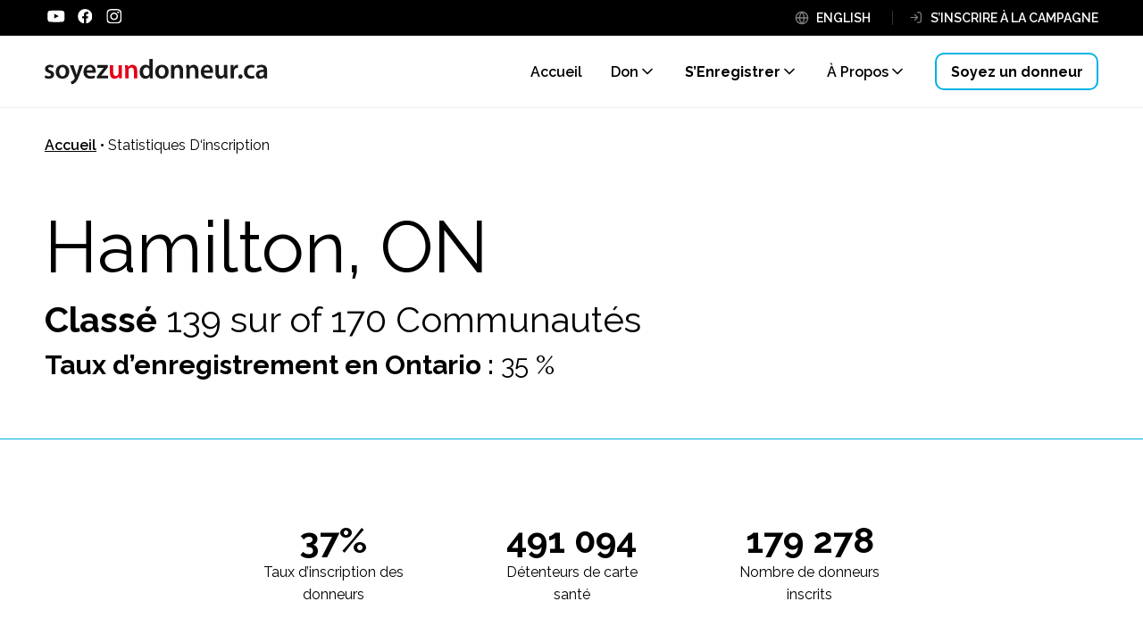

--- FILE ---
content_type: text/html; charset=UTF-8
request_url: https://soyezundonneur.ca/community/Hamilton
body_size: 5335
content:
<!DOCTYPE html>
<html lang="fr">
<head>
    <meta charset="utf-8">
    <meta http-equiv="X-UA-Compatible" content="IE=edge">
    <meta name="viewport" content="width=device-width, initial-scale=1">

    <meta name="csrf-token" content="PUan2tANG55kreBcIUXa5rgLTBHCfy1jzhbk38Ci">
    
    <title>Hamilton | Soyez un donneur</title>

    <meta name="description"        
    	content="Inscrivez-vous comme donneur ou donneuse en Ontario. Jusqu'à 80 personnes peuvent être ramenées à la vie grâce à vous.">
    <meta name="author"             
    	content="Réseau Trillium pour le don de vie">
    <meta property="og:site_name"   
    	content="Soyez un donneur">
	<meta property="og:url"         
		content="https://soyezundonneur.ca/community/Hamilton">
    <meta property="og:type"        
    	content="website">
    <meta property="og:title"       
    	content="Hamilton | Soyez un donneur">
    <meta property="og:description" content="Inscrivez-vous comme donneur ou donneuse en Ontario. Jusqu'à 80 personnes peuvent être ramenées à la vie grâce à vous.">
    <meta property="og:image"       
    	content="https://soyezundonneur.ca/v2/images/social/five-ladies.jpg">
    <meta name="facebook-domain-verification" 
    	content="p4nwxzv5wwgjj5hwhztnsq3b0v4pcr" />

    
    
    

	<link rel="apple-touch-icon" sizes="180x180" href="/apple-touch-icon.png">
	<link rel="icon" type="image/png" sizes="32x32" href="/favicon-32x32.png">
	<link rel="icon" type="image/png" sizes="16x16" href="/favicon-16x16.png">
	<link rel="manifest" href="/site.webmanifest">
	<link rel="mask-icon" href="/safari-pinned-tab.svg" color="#1c8823">
	<meta name="msapplication-TileColor" content="#00a300">
	<meta name="theme-color" content="#ffffff">


    
    
    <!-- Google Tag Manager -->
	<script>(function(w,d,s,l,i){w[l]=w[l]||[];w[l].push({'gtm.start':
	new Date().getTime(),event:'gtm.js'});var f=d.getElementsByTagName(s)[0],
	j=d.createElement(s),dl=l!='dataLayer'?'&l='+l:'';j.async=true;j.src=
	'https://www.googletagmanager.com/gtm.js?id='+i+dl;f.parentNode.insertBefore(j,f);
	})(window,document,'script','dataLayer','GTM-N5VS8V');</script>
	<!-- End Google Tag Manager -->
	
	<link rel="preconnect" href="https://fonts.googleapis.com">
	<link rel="preconnect" href="https://fonts.gstatic.com" crossorigin>
	<link href="https://fonts.googleapis.com/css2?family=Raleway:wght@400;600;700&display=swap" rel="stylesheet"> 
    <link href="/css/app_v2.css?id=1cdbd5bb9d347408ef76" rel="stylesheet">
    
        

</head>

<body class="community   ">
	<!-- Google Tag Manager (noscript) -->
	<noscript><iframe src="https://www.googletagmanager.com/ns.html?id=GTM-N5VS8V"
	height="0" width="0" style="display:none;visibility:hidden"></iframe></noscript>
	<!-- End Google Tag Manager (noscript) -->

	<script>
		var ln = "[base64]";
		var aln = "[base64]";
	</script>


<header id="top">
	

	<div class="inner">
		<div class="logo-col m-only"><a href="/"><img src="/v2/vector/logos/beadonor_logo_fr.svg" alt="soyezundonneur.ca"></a></div>
		<a href="#" id="mobile-menu-cta" class="mobile-menu m-only" aria-label="menu"><span class="hide">menu</span></a>
	
		<div class="menu-col">
			<div class="top-row">
				<div class="top-inner">
					<div class="social">
						<a href="#main-content" class="skip-to-main"  target="_self">FR: Skip to main content</a>
						<a href="https://www.youtube.com/@TrilliumGift" target="_blank"><img src="/v2/vector/logos/youtube-white.svg" alt="Youtube" class="youtube"></a>
						<a href="http://www.facebook.com/TrilliumGiftofLife" target="_blank" class="no-margin-m"><img src="/v2/vector/logos/facebook-white.svg" alt="Facebook" class="facebook"></a>
						<a href="https://www.instagram.com/trilliumgift/" target="_blank"><img src="/v2/vector/logos/instagram-white.svg" alt="Instagram" class="instagram"></a>

					</div>
						
					<div class="links">
													<a href="https://beadonor.ca/community/Hamilton" class="language">ENGLISH</a>
												
						<div id="loggedin-menu" style="display:none;">
							<a 
								id="user_name"
								href="#"
								class="user_menu menu" 
								data-target="#user_menu" 
								aria-expanded="false"
								aria-controls="user_menu"
							>Lorem Ipsum</a>

							<div 
								class="user_menu_contents" 
								id="user_menu"
								aria-hidden="true"
								aria-labelledby="user_name"
							>

							
							</div>
						</div>
						
						<div id="loggedout-menu" style="display:none;">
							<a href="/login" class="login">S’INSCRIRE À LA CAMPAGNE</a>
						</div>
					</div>
				</div>
				
				
				
			</div>
			<nav class="bottom-row">
				<div class="logo-col"><a href="/"><img src="/v2/vector/logos/beadonor_logo_fr.svg" alt="soyezundonneur.ca"></a></div>
				
				<div id="main-nav" class="menus">
					<a href="/" class="home "><span>Accueil</span></a>
				
					<div class="menu " data-target="#donation-expanded">
						<a href="#" class="open-submenu-cta" id="menu-donation" aria-controls="donation-expanded" aria-expanded="false">Don</a>
						<div class="submenu" id="donation-expanded" aria-hidden="true" aria-labelledby="menu-donation">
							<a href="/why-it-matters" class="">Pourquoi c’est important</a>
							<a href="/process" class="">Le processus</a>
							<a href="/stories" class="">Histoires</a>
							<a href="/faqs" class="">FAQ</a>
						</div>
					</div>
					
					<div class="menu active" data-target="#registration-expanded">
						<a href="#" class="open-submenu-cta" id="menu-registration" aria-controls="registration-expanded" aria-expanded="false">S’Enregistrer</a>
						<div class="submenu" id="registration-expanded" aria-hidden="true" aria-labelledby="menu-registration">
							<a href="/register" class="">Comment s'inscrire</a>
							<a href="/drives" class="">Campagne de recrutement de donneurs et donneuses</a>
							<a href="/community/list" class="active">Statistiques d‘inscription</a>
						</div>
					</div>
					
					<div class="menu " data-target="#about-us-expanded">
						<a href="#" class="open-submenu-cta" id="menu-about-us" aria-controls="about-us-expanded" aria-expanded="false">À Propos</a>
						<div class="submenu" id="about-us-expanded" aria-hidden="true" aria-labelledby="menu-about-us">
							<a href="/about" class="">Qui nous sommes</a>
							<a href="/contact" class="">Contactez-nous</a>
						</div>
					</div>
				</div>
				
				<a href="https://services.ontario.ca/on-form/fr/ODR" target="_blank" class="button">Soyez un donneur</a>
			</nav>
		</div>
	</div>
</header>
	
	
   
   	<main class="content" id="main-content">

   					<div class="breadcrumb">
				<a href="/">Accueil</a> <span class="blip">•</span>
					
						Statistiques d‘inscription									</div>
		    		<section class="page-header">
		<div class="inner">
			<h1>Hamilton, ON</h1>
			<div class="two-column">
				<h2><strong>Classé</strong> 139 sur of 170 Communautés</h2>
				<div class="prov"><strong>Taux d’enregistrement en Ontario&nbsp;:</strong> 35&nbsp;%</div>
			</div>
		</div>
	</section>
	
	<section class="stats">
		<div class="inner">
			<div class="numbers">
				<div>
					<h2><strong>37%</strong></h2>
					<p>Taux d’inscription des donneurs</p>
				</div>
				<div>
					<h2><strong>491 094</strong></h2>
					<p>Détenteurs de carte santé</p>
				</div>
				<div>
					<h2><strong>179 278</strong></h2>
					<p>Nombre de donneurs inscrits</p>
				</div>
			</div>
			
		</div>
	</section>
	
	<section class="tables">
		<div class="inner">
			<div class="center">
				<div class="limit-width">
					<h2>Campagnes d'inscription dans votre communauté</h2>
					<p>Une campagne peut être lancée soit par une organisation, soit par une personne individuelle dans toute communauté ontarienne. Le but de la campagne consiste à encourager les membres de la communauté à s’inscrire à titre officiel au don d’organe et de tissus. <a href='https://soyezundonneur.ca/spread-the-word'>Faites passer le mot</a> et lancez votre propre campagne.</p>				</div>
					
				<div class="two-tables">
										<div class="rank-table">
						<div class="box">
							<div class="top-header">
								<div class="title" id="tableDescriptionIndividual">Campagnes d'inscription individuels</div>
							</div>
								
							<table cellspacing="0" aria-describedby="tableDescriptionIndividual">
								<tr class="header">
									<th>Classement</th>
									<td></td>
									<th>Nombre d'inscriptions</th>
								</tr>
								
																								
								
								<tr>
									<td>
										<div>
											<div class="gold-circle">1</div>
											<div class="image">
																																							<img src="https://soyezundonneur.ca/v2/vector/drive_default_fr.svg" alt="">
																																				</div>
										</div>
									</td>
									<td><a href="https://soyezundonneur.ca/campaign/jessica-gold">Jessica Gold: Gift Of 8 Campaign</a><br>Hamilton</td>
									<td>505</td>
								</tr>
																
								
								<tr>
									<td>
										<div>
											<div class="gold-circle">2</div>
											<div class="image">
																																							<img src="https://soyezundonneur.ca/v2/vector/drive_default_fr.svg" alt="">
																																				</div>
										</div>
									</td>
									<td><a href="https://soyezundonneur.ca/campaign/erin-robilllard-aiton">Erin Robilllard-Aiton: Gift Of 8 Campaign</a><br>Hamilton</td>
									<td>495</td>
								</tr>
																
								
								<tr>
									<td>
										<div>
											<div class="gold-circle">3</div>
											<div class="image">
																																							<img src="https://soyezundonneur.ca/v2/vector/drive_default_fr.svg" alt="">
																																				</div>
										</div>
									</td>
									<td><a href="https://soyezundonneur.ca/campaign/patricia-nowak">Patricia Nowak: Gift Of 8 Campaign</a><br>Hamilton</td>
									<td>472</td>
								</tr>
																
								
								<tr>
									<td>
										<div>
											<div class="gold-circle">4</div>
											<div class="image">
																									<img 
														src="/image/580640_10151552204725487_1247450663_n-acb0e583eb9485e9198176adf32dab4a.jpg?w=77&amp;s=f7c5dc2e210e75c68925930e1e933639" 
														srcset="/image/580640_10151552204725487_1247450663_n-acb0e583eb9485e9198176adf32dab4a.jpg?w=77&amp;s=f7c5dc2e210e75c68925930e1e933639 77w,
															/image/580640_10151552204725487_1247450663_n-acb0e583eb9485e9198176adf32dab4a.jpg?w=154&amp;s=4e4bce5095c2b9fd10ec5850902fe747 154w"
														sizes="77px"
														alt="">
																							</div>
										</div>
									</td>
									<td><a href="https://soyezundonneur.ca/campaign/leslie-klodt">Leslie Klodt: Gift Of 8 Campaign</a><br>Hamilton</td>
									<td>446</td>
								</tr>
																
								
								<tr>
									<td>
										<div>
											<div class="gold-circle">5</div>
											<div class="image">
																																							<img src="https://soyezundonneur.ca/v2/vector/drive_default_fr.svg" alt="">
																																				</div>
										</div>
									</td>
									<td><a href="https://soyezundonneur.ca/campaign/vanessa-foreman">Vanessa Foreman: Gift Of 8 Campaign</a><br>Hamilton</td>
									<td>404</td>
								</tr>
															</table>
						</div>
						<a href="https://soyezundonneur.ca/campaign/list/asc/individual/hamilton" class="button secondary">Voir Tout</a>
					</div>
										
										<div class="rank-table">
						<div class="box">
							<div class="top-header">
								<div class="title" id="tableDescriptionOrganizational">Campagnes d'inscription organisationnelles</div>
							</div>
								
							<table cellspacing="0" aria-describedby="tableDescriptionOrganizational">
								<tr class="header">
									<th>Classement</th>
									<td></td>
									<th>Nombre d'inscriptions</th>
								</tr>
																								<tr>
									<td>
										<div>
											<div class="gold-circle">1</div>
											<div class="image">
																									<img 
														src="/image/Spectator_speclogo-RGB-fe9d0a68bcf0724ea837362e14fb5761.jpg?w=77&amp;s=ff409f2ae83ea583da2691bd40331153" 
														srcset="/image/Spectator_speclogo-RGB-fe9d0a68bcf0724ea837362e14fb5761.jpg?w=77&amp;s=ff409f2ae83ea583da2691bd40331153 77w,
															/image/Spectator_speclogo-RGB-fe9d0a68bcf0724ea837362e14fb5761.jpg?w=154&amp;s=87d772874253eb9054f44062625ae6fc 154w"
														sizes="77px"
														alt="">
																							</div>
										</div>
									</td>
									<td><a href="https://soyezundonneur.ca/campaign/thespec">The Hamilton Spectator&#039;s Organ Donation Awareness...</a><br>Hamilton</td>
									<td>2157</td>
								</tr>
																<tr>
									<td>
										<div>
											<div class="gold-circle">2</div>
											<div class="image">
																									<img 
														src="/image/25_Main_Street_West-83c7ca28304b1ad2bc02f1f91599f053.png?w=77&amp;s=601ebfe1fe63e739987824abba9972f6" 
														srcset="/image/25_Main_Street_West-83c7ca28304b1ad2bc02f1f91599f053.png?w=77&amp;s=601ebfe1fe63e739987824abba9972f6 77w,
															/image/25_Main_Street_West-83c7ca28304b1ad2bc02f1f91599f053.png?w=154&amp;s=70559d064ce5b0dc30d8c6d2fb29abf3 154w"
														sizes="77px"
														alt="">
																							</div>
										</div>
									</td>
									<td><a href="https://soyezundonneur.ca/campaign/25mainwest">25 Main Street West CAN Make A Difference;  Suppor...</a><br>Hamilton</td>
									<td>736</td>
								</tr>
																<tr>
									<td>
										<div>
											<div class="gold-circle">3</div>
											<div class="image">
																									<img 
														src="/image/LDAA_HBO_Logo-16c150f7e87a8860d30caad619b856b5.jpg?w=77&amp;s=fbf47e03064849235c2cfa2d41342418" 
														srcset="/image/LDAA_HBO_Logo-16c150f7e87a8860d30caad619b856b5.jpg?w=77&amp;s=fbf47e03064849235c2cfa2d41342418 77w,
															/image/LDAA_HBO_Logo-16c150f7e87a8860d30caad619b856b5.jpg?w=154&amp;s=888ba628fd99030beaab409457a73c27 154w"
														sizes="77px"
														alt="">
																							</div>
										</div>
									</td>
									<td><a href="https://soyezundonneur.ca/campaign/ldaa-hbo">Organ Donation Saves Lives... Will You Be A Hero?</a><br>Hamilton</td>
									<td>541</td>
								</tr>
																<tr>
									<td>
										<div>
											<div class="gold-circle">4</div>
											<div class="image">
																									<img 
														src="/image/logo-7907132c1e7c1c511fe06dabb623c196.jpg?w=77&amp;s=4bc51e4aeb29272d8d6f986dbda12041" 
														srcset="/image/logo-7907132c1e7c1c511fe06dabb623c196.jpg?w=77&amp;s=4bc51e4aeb29272d8d6f986dbda12041 77w,
															/image/logo-7907132c1e7c1c511fe06dabb623c196.jpg?w=154&amp;s=5bddc787260d587e8b45e74735f3e387 154w"
														sizes="77px"
														alt="">
																							</div>
										</div>
									</td>
									<td><a href="https://soyezundonneur.ca/campaign/nwra-steel-city">NWRA Steel City Believes More Ontarians Should Reg...</a><br>Hamilton</td>
									<td>504</td>
								</tr>
																<tr>
									<td>
										<div>
											<div class="gold-circle">5</div>
											<div class="image">
																									<img 
														src="/image/nicole-bbc2cc0b7c56297314a4395167c0c19b.jpg?w=77&amp;s=b3935e020e8e2342414be2f133f822c3" 
														srcset="/image/nicole-bbc2cc0b7c56297314a4395167c0c19b.jpg?w=77&amp;s=b3935e020e8e2342414be2f133f822c3 77w,
															/image/nicole-bbc2cc0b7c56297314a4395167c0c19b.jpg?w=154&amp;s=a733041c2a687077bfd60babb649f2b4 154w"
														sizes="77px"
														alt="">
																							</div>
										</div>
									</td>
									<td><a href="https://soyezundonneur.ca/campaign/projecthope">Project HOPE Believes More Canadian Should Registe...</a><br>Hamilton</td>
									<td>454</td>
								</tr>
															</table>
						</div>
						<a href="https://soyezundonneur.ca/campaign/list/asc/organization/hamilton" class="button secondary">Voir Tout</a>
					</div>
									</div>
			</div>
		</div>
	</section>
	
    </main>
    
    <footer id="footer">
	<div class="inner">
		<div class="two-column">
			<div class="logo-column">
				<div class="col1">
										<a href="http://www.giftoflife.on.ca/fr/" target="_blank"><img src="/v2/vector/logos/tgln_logo_fr.svg" alt="Réseau Trillium pour le don de vie"></a>
									</div>
				<div class="col2">
					<div class="row1 social">
						<a href="https://www.instagram.com/trilliumgift/" target="_blank"><img src="/v2/vector/logos/instagram-2.svg" alt="Instagram"></a>
						<a href="http://www.facebook.com/TrilliumGiftofLife" target="_blank"><img src="/v2/vector/logos/facebook-2.svg" alt="Facebook"></a>
						<a href="https://www.youtube.com/@TrilliumGift" target="_blank"><img src="/v2/vector/logos/youtube-2.svg" alt="Youtube"></a>
					</div>
				</div>
			</div>
			<div class="text-column">
				<nav class="link-row">
					<a href="/process#">Processus de Don</a>
					<a href="/register">Comment S’inscrire</a>
					<a href="/faqs">FAQ</a>
					
										<a href="https://www.ontariohealth.ca/fr/" target="_blank" class="exit-link">Visiter le site internet de Santé Ontario</a>
										
				</nav>
				<div class="legal-row">
					<p>Ce site est géré par le Réseau Trillium pour le don de vie (RTDV), responsable du don et de la transplantation d'organes et de tissus. Le Réseau Trillium pour le don de vie fait désormais partie de Santé Ontario, un organisme créé par le gouvernement de l'Ontario avec pour mandat de connecter et de coordonner le système de santé de notre province afin de garantir que les Ontariens reçoivent les meilleurs soins possibles.</p><br>
					<p>Les programmes et services de RTDV ne changent pas.</p>
				</div>
			</div>
		</div>
		
		<div class="legal-row2">
						<a href="http://www.giftoflife.on.ca/fr/" target="_blank"><img src="/v2/vector/logos/ontario-health_fr.svg" alt="Santé Ontario Réseau Trillium pour le don de vie"></a>
						
			<div class="right"><a href="/privacy-policy">Politique de confidentialité</a> <a href="/terms-of-use">Conditions d’utilisation</a> 
							© 2026 Santé Ontario (Réseau&nbsp;Trillium&nbsp;pour&nbsp;le&nbsp;don&nbsp;de&nbsp;vie)
							</div>
		</div>
		
	</div>
</footer>    
    
    
	<script src="https://code.jquery.com/jquery-3.7.1.min.js" integrity="sha256-/JqT3SQfawRcv/BIHPThkBvs0OEvtFFmqPF/lYI/Cxo=" crossorigin="anonymous"></script>
	<script src="https://cdn.jsdelivr.net/npm/chart.js@4.2.1/dist/chart.umd.min.js"></script>
    <script src="/js/app_v2.js?id=c27c8637915e64489483"></script>
    
        
    
</body>
</html>


--- FILE ---
content_type: text/css
request_url: https://soyezundonneur.ca/css/app_v2.css?id=1cdbd5bb9d347408ef76
body_size: 20146
content:
@charset "UTF-8";*{padding:0;margin:0}@media only screen and (min-width:1091px){.m-only{display:none!important}}@media only screen and (max-width:1090px){.d-only{display:none!important}}.hide{display:none}body,p{color:#000;font-size:16px;font-family:Raleway,Arial,Helvetica,sans-serif;font-weight:400;word-wrap:break-word}p{line-height:25px;margin-bottom:25px}p.no-mb{margin-bottom:0}p.center{text-align:center}.asH1,h1{font-size:60px}.asH1,.asH2,h1,h2{color:#000;font-family:Raleway,Arial,Helvetica,sans-serif;font-weight:400;word-wrap:break-word}.asH2,h2{font-size:40px}.asH2,.asH3,h2,h3{margin-bottom:30px}.asH3,h3{font-size:25px;font-weight:700;text-transform:uppercase}.asH3,.asH4,.asH4_lower,h3,h4{color:#000;font-family:Raleway,Arial,Helvetica,sans-serif;word-wrap:break-word}.asH4,.asH4_lower,h4{font-size:20px;font-weight:400;margin-bottom:11px}.m25.asH4,.m25.asH4_lower,h4.m25{margin-bottom:25px}.chart-label{color:#000;font-size:14px;font-family:Raleway,Arial,Helvetica,sans-serif;font-weight:400;word-wrap:break-word}a,a:hover{color:#000}a:hover{text-decoration:underline}ol{margin-left:25px}ol>li{line-height:25px;margin-bottom:25px}ol>li::marker{font-weight:700}ol.yellow{list-style:none;counter-reset:item;margin-left:0}ol.yellow>li{counter-increment:item;margin-bottom:35px;position:relative;padding-left:104px;padding-top:10px}@media only screen and (max-width:1090px){ol.yellow>li{padding-left:96px}}ol.yellow>li:before{position:absolute;left:0;top:0;content:counter(item);background:#fcaf17;border-radius:100%;color:#000;width:66px;height:66px;text-align:center;display:block;font-weight:700;font-size:40px;line-height:60px}ol.yellow>li>ol{margin-left:20px}ol.yellow>li>ol>li{line-height:25px;margin-bottom:0}ul{margin-left:20px;list-style:none}ul>li{line-height:25px;margin-bottom:5px;position:relative}ul>li:before{content:"\2022";font-size:10pt;position:absolute;left:-15px;top:0}ul.compact>li{margin-bottom:0}ul.campaign_ul{margin-left:35px;margin-bottom:25px}ul.campaign_ul>li{font-weight:600;margin-bottom:8px}@media only screen and (max-width:1090px){ul.campaign_ul>li{font-size:14px;line-height:auto}}ul.campaign_ul>li:before{color:#000;font-size:30px;left:-20px}ul.campaign_ul.compact-margins{margin-left:20px}ul.campaign_ul.wide_space>li{margin-bottom:16px}ol.compact>li,ul.campaign_ul.wide_space>li:last-child{margin-bottom:0}ol.campaign_ol{font-weight:600;list-style:none;counter-reset:numList;padding-left:16px}@media only screen and (max-width:1090px){ol.campaign_ol{padding-left:0}}ol.campaign_ol li{position:relative;padding-left:10px;font-weight:600}@media only screen and (max-width:1090px){ol.campaign_ol li{font-size:14px;padding-left:10px}}ol.campaign_ol li:before{counter-increment:numList;content:counter(numList);float:left;position:absolute;left:-26px;font:700 12px sans-serif;text-align:center;color:#fff;line-height:18px;width:24px;height:21px;background:#000;border-radius:12px;font-weight:600;font-size:14px;line-height:20px;padding-top:3px}.medium,.semi-bold{font-weight:600}.bold{font-weight:700}.red{color:#ec130a}.asH4_lower{text-transform:none}:root{--app-height:100%}body,html{background-color:#fff;padding:0;margin:0}body.no-scroll,html.no-scroll{overflow:hidden}header#top{box-sizing:content-box;min-height:120px;background-color:#fff;border-bottom:1px solid #eceef1;position:absolute;top:0;left:0;width:100%;z-index:1000;color:#000;font-size:16px;font-family:Raleway,Arial,Helvetica,sans-serif;font-weight:400;word-wrap:break-word;transition:padding-bottom .5s,border-bottom .5s,box-shadow .5s}@media only screen and (max-width:1090px){header#top{min-height:72px;position:fixed;border-bottom:1px solid #eceef1}}header#top #logged-in-nav,header#top #testing-nav{background-color:rgba(0,178,227,.25);padding-top:48px;padding-bottom:27px}@media only screen and (max-width:1090px){header#top #logged-in-nav,header#top #testing-nav{padding-top:27px}}header#top #logged-in-nav>.inner,header#top #testing-nav>.inner{margin-left:auto;margin-right:auto;padding-left:50px;padding-right:50px;max-width:1412px;max-width:1216px;display:flex;flex-direction:row;justify-content:space-between}body.admin header#top #logged-in-nav>.inner,body.admin header#top #testing-nav>.inner{flex-direction:column}@media only screen and (max-width:1090px){header#top #logged-in-nav>.inner,header#top #testing-nav>.inner{flex-direction:column;padding-left:16px;padding-right:16px}}header#top #logged-in-nav>.inner .stay-right,header#top #testing-nav>.inner .stay-right{text-align:right}body.admin header#top #logged-in-nav>.inner .stay-right,body.admin header#top #testing-nav>.inner .stay-right{padding-top:25px}@media only screen and (max-width:1090px){header#top #logged-in-nav>.inner .stay-right,header#top #testing-nav>.inner .stay-right{padding-top:25px}}header#top #logged-in-nav>.inner .stay-right a,header#top #testing-nav>.inner .stay-right a{margin-left:78px;color:#000!important;text-decoration:underline}body.admin header#top #logged-in-nav>.inner .stay-right a,body.admin header#top #testing-nav>.inner .stay-right a{margin-left:25px}@media only screen and (max-width:1090px){header#top #logged-in-nav>.inner .stay-right a,header#top #testing-nav>.inner .stay-right a{margin-left:25px!important;margin-right:0}header#top #logged-in-nav>.inner .stay-right a:first-child,header#top #testing-nav>.inner .stay-right a:first-child{margin-left:0}}header#top #testing-nav{background-color:#dc3545}@media only screen and (max-width:1090px){header#top>.inner{box-sizing:content-box;position:relative;margin-left:auto;margin-right:auto;max-width:1412px;display:flex;flex-direction:row;justify-content:space-between;padding:21.5px 24px;display:block}}header#top>.inner>.logo-col{flex-grow:10}header#top>.inner>.logo-col:lang(fr){margin-bottom:-5px}@media only screen and (max-width:1090px){header#top>.inner>.logo-col{padding-top:0;height:24px}header#top>.inner>.logo-col:lang(fr){padding-top:0;margin-bottom:0}}header#top>.inner>.logo-col a img{width:164px}header#top>.inner>.logo-col a img:lang(fr){width:250px}header#top>.inner .mobile-menu{position:absolute;right:24px;top:24px;width:24px;height:24px;cursor:pointer;background-image:url(/v2/vector/controls/hamburger-2.svg);background-size:contain;background-repeat:no-repeat;background-position:50%}header#top>.inner .menu-col{box-sizing:content-box;display:flex;flex-direction:column;flex-grow:1;justify-content:flex-end}@media only screen and (max-width:1090px){header#top>.inner .menu-col{display:none;overflow-y:auto}}header#top>.inner .menu-col .top-row{box-sizing:content-box!important;background-color:#000}header#top>.inner .menu-col .top-row .top-inner{box-sizing:content-box!important;max-width:1216px;padding-left:50px;padding-right:50px;width:calc(100% - 100px);height:40px;margin-left:auto;margin-right:auto;display:flex;flex-direction:row;justify-content:space-between;align-items:center}header#top>.inner .menu-col .top-row .top-inner div.links{position:relative;display:flex;flex-direction:row}header#top>.inner .menu-col .top-row .top-inner div.links>a,header#top>.inner .menu-col .top-row .top-inner div.links a.login,header#top>.inner .menu-col .top-row .top-inner div.links a.user_menu{cursor:pointer;color:#fff;font-size:14px;line-height:16px;font-family:Raleway,Arial,Helvetica,sans-serif;font-weight:600;text-transform:uppercase;word-wrap:break-word;white-space:nowrap;text-decoration:none;position:relative;padding-left:24px;padding-right:24px;margin-right:18px;border-right:1px solid hsla(0,0%,100%,.2)}header#top>.inner .menu-col .top-row .top-inner div.links>a:hover,header#top>.inner .menu-col .top-row .top-inner div.links a.login:hover,header#top>.inner .menu-col .top-row .top-inner div.links a.user_menu:hover{text-decoration:underline}header#top>.inner .menu-col .top-row .top-inner div.links>a:before,header#top>.inner .menu-col .top-row .top-inner div.links a.login:before,header#top>.inner .menu-col .top-row .top-inner div.links a.user_menu:before{content:"";display:block;width:16px;height:16px;background-size:contain;background-repeat:no-repeat;position:absolute;left:0;top:0}header#top>.inner .menu-col .top-row .top-inner div.links>a.language:before,header#top>.inner .menu-col .top-row .top-inner div.links a.login.language:before,header#top>.inner .menu-col .top-row .top-inner div.links a.user_menu.language:before{background-image:url(/v2/vector/menus/globe-grey.svg)}header#top>.inner .menu-col .top-row .top-inner div.links>a.newsletter:before,header#top>.inner .menu-col .top-row .top-inner div.links a.login.newsletter:before,header#top>.inner .menu-col .top-row .top-inner div.links a.user_menu.newsletter:before{background-image:url(/v2/vector/menus/mail-grey.svg)}header#top>.inner .menu-col .top-row .top-inner div.links>a.login,header#top>.inner .menu-col .top-row .top-inner div.links a.login.login,header#top>.inner .menu-col .top-row .top-inner div.links a.user_menu.login{padding-right:0;margin-right:0;border-right:none}header#top>.inner .menu-col .top-row .top-inner div.links>a.login:before,header#top>.inner .menu-col .top-row .top-inner div.links a.login.login:before,header#top>.inner .menu-col .top-row .top-inner div.links a.user_menu.login:before{background-image:url(/v2/vector/menus/login-grey.svg)}header#top>.inner .menu-col .top-row .top-inner div.links div#loggedout-menu{display:block;line-height:0}header#top>.inner .menu-col .top-row .top-inner div.links div#loggedout-menu>a{display:block}header#top>.inner .menu-col .top-row .top-inner div.links a.user_menu{display:inline-block;padding-right:18px;padding-bottom:0;margin-right:0;margin-bottom:0;border-right:none;border-bottom:none;position:relative;transition:transform .5s;max-width:200px;overflow:hidden;text-overflow:ellipsis}header#top>.inner .menu-col .top-row .top-inner div.links a.user_menu:hover{text-decoration:none}header#top>.inner .menu-col .top-row .top-inner div.links a.user_menu:before{background-image:url(/v2/vector/menus/user-blue.svg)}header#top>.inner .menu-col .top-row .top-inner div.links a.user_menu:after{content:"";width:16px;height:16px;position:absolute;right:-8px;top:50%;background-image:url(/v2/vector/controls/chevron-white.svg);transform:translate(-50%,-50%) rotate(0deg)}@media only screen and (min-width:1091px){header#top>.inner .menu-col .top-row .top-inner div.links a.user_menu.open{font-weight:700}}header#top>.inner .menu-col .top-row .top-inner div.links a.user_menu.open:after{transform:translate(-50%,-50%) rotate(180deg)}header#top>.inner .menu-col .top-row .top-inner div.links div.user_menu_contents{display:none}header#top>.inner .menu-col .top-row .top-inner div.links div.user_menu_contents.open{display:block;position:absolute;right:0;top:24px;z-index:10;padding:6px;border:1px solid #00b2e3;border-radius:8px;background-color:#fff}@media only screen and (max-width:1090px){header#top>.inner .menu-col .top-row .top-inner div.links div.user_menu_contents.open{position:static;margin-top:12px}}header#top>.inner .menu-col .top-row .top-inner div.links div.user_menu_contents.open a{display:block;min-width:221px;border-radius:6px;font-size:16px;font-weight:600;line-height:18px;color:#000;padding:11px;margin-bottom:0;text-decoration:none;background-size:20px 20px;background-position:8px;background-repeat:no-repeat}header#top>.inner .menu-col .top-row .top-inner div.links div.user_menu_contents.open a:hover{text-decoration:underline;background-color:rgba(0,178,227,.25)}header#top>.inner .menu-col .top-row .top-inner div.links div.user_menu_contents.open a.edit_campaign{background-image:url(/v2/vector/menus/edit-blue.svg);padding-left:36px;min-width:184px}header#top>.inner .menu-col .top-row .top-inner div.links div.user_menu_contents.open a.edit_profile{background-image:url(/v2/vector/menus/gear-blue.svg);padding-left:36px;min-width:184px}header#top>.inner .menu-col .top-row .top-inner div.links div.user_menu_contents.open a.logout{background-image:url(/v2/vector/menus/logout-blue.svg);padding-left:36px;min-width:184px}@media only screen and (max-width:1090px){header#top>.inner .menu-col .top-row .top-inner div.links div.user_menu_contents.open a{font-size:14px;line-height:16px;padding-left:32px}header#top>.inner .menu-col .top-row .top-inner div.links div.user_menu_contents.open a.edit_campaign,header#top>.inner .menu-col .top-row .top-inner div.links div.user_menu_contents.open a.edit_profile,header#top>.inner .menu-col .top-row .top-inner div.links div.user_menu_contents.open a.logout{background-size:16px 16px}}header#top>.inner .menu-col .top-row .top-inner .social{display:flex;flex-direction:row;justify-content:flex-end;align-items:center}header#top>.inner .menu-col .top-row .top-inner .social a{margin-right:8px}header#top>.inner .menu-col .top-row .top-inner .social a:last-child{margin-right:0}header#top>.inner .menu-col .top-row .top-inner .social a img.facebook{width:24.5px;height:auto}header#top>.inner .menu-col .top-row .top-inner .social a img.twitter{width:21.1px;height:auto}header#top>.inner .menu-col .top-row .top-inner .social a img.instagram,header#top>.inner .menu-col .top-row .top-inner .social a img.youtube{width:24.5px;height:auto}header#top>.inner .menu-col .top-row .top-inner .social a:hover{text-decoration:none}header#top>.inner .menu-col .bottom-row{box-sizing:content-box!important;align-self:flex-end;display:flex;flex-direction:row;justify-content:flex-end;align-items:center;max-width:1216px;padding-left:50px;padding-right:50px;width:calc(100% - 100px);height:80px;margin-left:auto;margin-right:auto}header#top>.inner .menu-col .bottom-row .logo-col{flex-grow:10}header#top>.inner .menu-col .bottom-row .logo-col:lang(fr){margin-bottom:-5px}@media only screen and (max-width:1090px){header#top>.inner .menu-col .bottom-row .logo-col{display:none}}header#top>.inner .menu-col .bottom-row .logo-col a img{width:164px}header#top>.inner .menu-col .bottom-row .logo-col a img:lang(fr){width:250px}@media only screen and (max-width:1090px){header#top>.inner .menu-col .bottom-row .logo-col a img{max-width:115px}header#top>.inner .menu-col .bottom-row .logo-col a img:lang(fr){max-width:176px}}header#top>.inner .menu-col .bottom-row .menus{display:flex;flex-direction:row}@media only screen and (max-width:1090px){header#top>.inner .menu-col .bottom-row .menus{flex-direction:column}}header#top>.inner .menu-col .bottom-row .menu,header#top>.inner .menu-col .bottom-row a.home{position:relative}header#top>.inner .menu-col .bottom-row .menu>.open-submenu-cta,header#top>.inner .menu-col .bottom-row .menu>span,header#top>.inner .menu-col .bottom-row a.home>.open-submenu-cta,header#top>.inner .menu-col .bottom-row a.home>span{box-sizing:content-box;position:relative;color:#000;font-size:16px;line-height:16px;font-family:Raleway,Arial,Helvetica,sans-serif;font-weight:600;word-wrap:break-word;padding-left:0;padding-right:20px;margin-right:32px;cursor:pointer;width:calc(100% - 56px);text-decoration:none}@media only screen and (min-width:1091px){header#top>.inner .menu-col .bottom-row .menu>.open-submenu-cta,header#top>.inner .menu-col .bottom-row .menu>span,header#top>.inner .menu-col .bottom-row a.home>.open-submenu-cta,header#top>.inner .menu-col .bottom-row a.home>span{width:auto}}header#top>.inner .menu-col .bottom-row .menu>.open-submenu-cta:after,header#top>.inner .menu-col .bottom-row .menu>span:after,header#top>.inner .menu-col .bottom-row a.home>.open-submenu-cta:after,header#top>.inner .menu-col .bottom-row a.home>span:after{content:"";display:block;position:absolute;width:20px;height:20px;background-image:url(/v2/vector/controls/chevron-down-semi.svg);background-size:contain;background-repeat:no-repeat;background-position:50%;right:-10px;top:50%;transform:translate(-50%,-50%) rotate(0deg);transition:transform .5s}@media only screen and (min-width:1091px){header#top>.inner .menu-col .bottom-row .menu.open>.open-submenu-cta,header#top>.inner .menu-col .bottom-row .menu.open>span,header#top>.inner .menu-col .bottom-row a.home.open>.open-submenu-cta,header#top>.inner .menu-col .bottom-row a.home.open>span{font-weight:700}}header#top>.inner .menu-col .bottom-row .menu.open>.open-submenu-cta:after,header#top>.inner .menu-col .bottom-row .menu.open>span:after,header#top>.inner .menu-col .bottom-row a.home.open>.open-submenu-cta:after,header#top>.inner .menu-col .bottom-row a.home.open>span:after{transform:translate(-50%,-50%) rotate(180deg)}header#top>.inner .menu-col .bottom-row .menu.active>.open-submenu-cta,header#top>.inner .menu-col .bottom-row .menu.active>span,header#top>.inner .menu-col .bottom-row a.home.active>.open-submenu-cta,header#top>.inner .menu-col .bottom-row a.home.active>span{font-weight:700}header#top>.inner .menu-col .bottom-row .menu .submenu,header#top>.inner .menu-col .bottom-row a.home .submenu{box-sizing:content-box;display:flex;flex-direction:column;justify-content:center;top:-1000px;position:absolute;left:0;width:225px;opacity:0;visibility:hidden;transition:opacity .5s;transition-delay:.25s;text-align:left;line-height:24px}@media only screen and (min-width:1091px){header#top>.inner .menu-col .bottom-row .menu .submenu,header#top>.inner .menu-col .bottom-row a.home .submenu{width:225px;line-height:35px}}header#top>.inner .menu-col .bottom-row .menu .submenu a,header#top>.inner .menu-col .bottom-row a.home .submenu a{color:#000;display:block;font-size:16px;line-height:18px;font-family:Raleway,Arial,Helvetica,sans-serif;font-weight:300;text-transform:capitalize;word-wrap:break-word;text-decoration:none}@media only screen and (min-width:1091px){header#top>.inner .menu-col .bottom-row .menu .submenu a,header#top>.inner .menu-col .bottom-row a.home .submenu a{margin-bottom:20px}}header#top>.inner .menu-col .bottom-row .menu .submenu a:hover,header#top>.inner .menu-col .bottom-row a.home .submenu a:hover{text-decoration:underline}header#top>.inner .menu-col .bottom-row .menu .submenu a:last-child,header#top>.inner .menu-col .bottom-row a.home .submenu a:last-child{margin-right:0}header#top>.inner .menu-col .bottom-row .menu .submenu a.active,header#top>.inner .menu-col .bottom-row a.home .submenu a.active{text-decoration:underline}header#top>.inner .menu-col .bottom-row .menu .submenu.open,header#top>.inner .menu-col .bottom-row a.home .submenu.open{top:45px;opacity:1;visibility:visible}header#top>.inner .menu-col .bottom-row a.home,header#top>.inner .menu-col .bottom-row a.home>span{text-decoration:none;padding-right:0}header#top>.inner .menu-col .bottom-row a.home:after,header#top>.inner .menu-col .bottom-row a.home>span:after{display:none}header#top>.inner .menu-col .bottom-row a.home:hover,header#top>.inner .menu-col .bottom-row a.home>span:hover{text-decoration:underline}header#top>.inner .menu-col .bottom-row .button{min-width:160px}@media only screen and (min-width:1089px){header#top.open{padding-bottom:160px;border-bottom:10px solid #00b2e3;box-shadow:0 4px 4px 0 rgba(0,0,0,.25)}}@media only screen and (max-width:1090px){header#top.open{overflow:hidden;width:100vw;height:100vh;height:var(--app-height)}}@media only screen and (max-width:1090px){header#top.open>.inner{height:100vh;height:calc(var(--app-height))}body.logged-in header#top.open>.inner{height:calc(100vh - 198px);height:calc(var(--app-height) - 198px)}}header#top.open>.inner .mobile-menu{background-image:url(/v2/vector/controls/close-2.svg)}@media only screen and (max-width:1090px){header#top.open>.inner .menu-col{display:block;position:absolute;left:0;top:72px;display:flex;flex-direction:column-reverse;height:calc(100vh - 72px);width:100vw;justify-content:space-between}header#top.open>.inner .menu-col .top-row .top-inner{opacity:0;display:flex!important;flex-direction:column-reverse;align-items:flex-start;height:auto;padding:32px 24px;width:calc(100% - 48px)}header#top.open>.inner .menu-col .top-row .top-inner.showit{opacity:1}header#top.open>.inner .menu-col .top-row .top-inner .links{width:100%;display:block}header#top.open>.inner .menu-col .top-row .top-inner .links a{font-size:14px;font-weight:600;line-height:16px;display:block;border-right:none;border-bottom:1px solid hsla(0,0%,100%,.2);padding-bottom:12px;margin-bottom:12px;margin-right:0}header#top.open>.inner .menu-col .top-row .top-inner .links a:last-child{border-bottom:none;padding-bottom:0;margin-bottom:0}header#top.open>.inner .menu-col .top-row .top-inner .social{margin-top:32px}header#top.open>.inner .menu-col .top-row .top-inner .social a{margin-bottom:0;margin-right:8px}header#top.open>.inner .menu-col .bottom-row{box-sizing:content-box;flex-direction:column;align-items:flex-start;height:auto!important;margin:0;padding:0;width:100%}header#top.open>.inner .menu-col .bottom-row .menus{margin:0;align-items:flex-start;width:100%}header#top.open>.inner .menu-col .bottom-row .menu,header#top.open>.inner .menu-col .bottom-row a.home{padding-left:0;margin-top:24px;margin-left:24px;margin-right:24px;font-size:16px;line-height:18px;width:auto;font-weight:600}header#top.open>.inner .menu-col .bottom-row .menu:after,header#top.open>.inner .menu-col .bottom-row a.home:after{width:10px;height:6px}header#top.open>.inner .menu-col .bottom-row .menu:after{display:inline-block;width:20px;height:20px}header#top.open>.inner .menu-col .bottom-row a.button{margin:32px 24px 24px;min-width:145px}header#top.open>.inner .menu-col .bottom-row .submenu{position:static;display:none;max-height:0}header#top.open>.inner .menu-col .bottom-row .submenu.open{max-height:400px;display:block;width:calc(100vw - 48px)}header#top.open>.inner .menu-col .bottom-row .submenu a{width:100%;display:block;font-size:16px;line-height:18px;margin:0 0 26px}}@media only screen and (max-width:1090px) and (max-width:1090px){header#top.open>.inner .menu-col .bottom-row .submenu a{margin-right:16px;white-space:break-spaces}}@media only screen and (max-width:1090px){header#top.open>.inner .menu-col .bottom-row .submenu a:first-child{margin-top:29px}header#top.open>.inner .menu-col .bottom-row .submenu a:last-child{margin-bottom:6px}}header#top a.skip-to-main{left:-999px;position:absolute;top:auto;width:1px;height:1px;overflow:hidden;z-index:-999;color:#fff;background-color:#000}header#top a.skip-main:active,header#top a.skip-to-main:focus{left:auto;top:auto;width:auto;height:auto;overflow:auto;padding:2px;z-index:999;white-space:nowrap}.content{margin-top:120px;min-height:400px}@media only screen and (max-width:1090px){.content{margin-top:73px}}body.testing .content{margin-top:215px}@media only screen and (max-width:1090px){body.testing .content{margin-top:168px}}footer#footer{background-color:rgba(0,178,227,.25);overflow:hidden;border-top:1px solid #00b2e3}footer#footer>.inner{margin-left:auto;margin-right:auto;box-sizing:content-box!important;max-width:1216px;padding:64px 50px 24px}@media only screen and (max-width:1090px){footer#footer>.inner{padding:40px 24px 24px;display:block}}footer#footer>.inner .two-column{display:flex;flex-direction:row;justify-content:space-between}@media only screen and (max-width:1090px){footer#footer>.inner .two-column{display:block}}footer#footer>.inner .logo-column{padding-right:30px;flex-shrink:0}footer#footer>.inner .logo-column .col1{padding-bottom:38px}footer#footer>.inner .logo-column .col1 a img{width:100%;max-width:142px;height:auto}@media only screen and (max-width:1090px){footer#footer>.inner .logo-column .col1{margin-right:30px}}footer#footer>.inner .logo-column .col2{display:flex;flex-direction:row;justify-content:flex-start;align-items:center}@media only screen and (max-width:1090px){footer#footer>.inner .logo-column .col2{display:block}}footer#footer>.inner .logo-column .col2 a{margin-right:30px}footer#footer>.inner .logo-column .col2 .row1,footer#footer>.inner .logo-column .col2 .row2{flex-shrink:0;display:flex;flex-direction:row;justify-content:flex-start;align-items:center}footer#footer>.inner .logo-column .col2 .social a{display:inline-block;width:40px;height:40px;border-radius:50%;background-color:#fff;position:relative;margin-right:8px}footer#footer>.inner .logo-column .col2 .social a img{width:24px;height:auto;position:absolute;left:50%;top:50%;transform:translate(-50%,-50%)}footer#footer>.inner .text-column{max-width:699px}@media only screen and (max-width:1090px){footer#footer>.inner .text-column{padding-right:0}}footer#footer>.inner .text-column .link-row{display:flex;flex-direction:row;justify-content:flex-start;margin-bottom:43px}@media only screen and (max-width:1090px){footer#footer>.inner .text-column .link-row{flex-direction:column;margin-top:30px;margin-bottom:0}}footer#footer>.inner .text-column .link-row a{color:#000;font-size:16px;font-family:Raleway,Arial,Helvetica,sans-serif;font-weight:600;word-wrap:break-word;text-decoration:none;margin-left:20px;margin-right:20px}footer#footer>.inner .text-column .link-row a:first-child{margin-left:0}footer#footer>.inner .text-column .link-row a:last-child{margin-right:0}footer#footer>.inner .text-column .link-row a:hover{text-decoration:underline}@media only screen and (max-width:1090px){footer#footer>.inner .text-column .link-row a{margin:0 0 16px}}footer#footer>.inner .text-column .link-row a.exit-link:after{vertical-align:text-top;content:"";display:inline-block;width:16px;height:18px;margin-left:4px;background-image:url(/v2/vector/controls/exit-link.svg);background-size:16px 16px;background-repeat:no-repeat;background-position:100% 100%}@media only screen and (max-width:1090px){footer#footer>.inner .text-column .legal-row{padding-top:10px}}footer#footer>.inner .text-column .legal-row p{font-size:16px;line-height:24px;margin-bottom:10px}@media only screen and (max-width:1090px){footer#footer>.inner .text-column .legal-row p{font-size:14px;line-height:22px;margin-bottom:5px}}footer#footer>.inner .text-column .logo-row{text-align:right;margin-top:-10px}@media only screen and (max-width:1090px){footer#footer>.inner .text-column .logo-row{margin-top:0;text-align:center}}footer#footer>.inner .text-column .logo-row img{width:100%;max-width:467px;height:auto}footer#footer>.inner .text-column .logo-row img:lang(fr){max-width:513px}footer#footer>.inner .text-column .logo-row a{margin-right:-40px}@media only screen and (max-width:1090px){footer#footer>.inner .text-column .logo-row a{margin-right:0}}footer#footer>.inner .legal-row2{display:flex;flex-direction:row;align-items:center;justify-content:space-between;padding-top:24px;margin-top:24px;border-top:1px solid rgba(0,0,0,.1)}@media only screen and (max-width:1090px){footer#footer>.inner .legal-row2{flex-direction:column;align-items:flex-start;padding-top:10px}}footer#footer>.inner .legal-row2 a img{width:189px;height:auto;margin-left:-15px}footer#footer>.inner .legal-row2 .right{font-size:14px;line-height:24px}@media only screen and (max-width:1090px){footer#footer>.inner .legal-row2 .right{display:flex;flex-direction:column}}footer#footer>.inner .legal-row2 .right a{text-decoration:none;margin-right:32px}footer#footer>.inner .legal-row2 .right a:hover{text-decoration:underline}@media only screen and (max-width:1090px){footer#footer>.inner .legal-row2 .right a{margin-bottom:16px}}.after,form,label{box-sizing:border-box}.after,label{color:#000;font-size:16px;font-family:Raleway,Arial,Helvetica,sans-serif;font-weight:400;word-wrap:break-word}.after span.grey,label span.grey{color:rgba(0,0,0,.5)}.after{padding-top:6px;margin-bottom:11px}input[type=email],input[type=number],input[type=password],input[type=text],textarea{color:#000;font-size:16px;font-family:Raleway;font-weight:600;word-wrap:break-word;padding:15px 32.5px 16px;border:2px solid #00b2e3;background-color:#fff;width:100%;box-sizing:border-box}input[type=email].round,input[type=number].round,input[type=password].round,input[type=text].round,textarea.round{border-radius:8px}input[type=email].grey,input[type=number].grey,input[type=password].grey,input[type=text].grey,textarea.grey{border:2px solid #d3d9e6}input[type=email].grey:focus,input[type=number].grey:focus,input[type=password].grey:focus,input[type=text].grey:focus,textarea.grey:focus{border:2px solid #00b2e3}input[type=email].tight,input[type=number].tight,input[type=password].tight,input[type=text].tight,textarea.tight{padding:14px 16px}input[type=email].error,input[type=number].error,input[type=password].error,input[type=text].error,textarea.error{border:2px solid #dc3545!important}input[type=email].search,input[type=number].search,input[type=password].search,input[type=text].search,textarea.search{background-image:url(/v2/vector/forms/search.svg);background-position:10px;background-repeat:no-repeat;padding-left:36px;padding-top:12px;padding-bottom:12px}input[type=email]::-moz-placeholder,input[type=number]::-moz-placeholder,input[type=password]::-moz-placeholder,input[type=text]::-moz-placeholder,textarea::-moz-placeholder{font-weight:400!important;color:#7f7f7f}input[type=email]::placeholder,input[type=number]::placeholder,input[type=password]::placeholder,input[type=text]::placeholder,textarea::placeholder{font-weight:400!important;color:#7f7f7f}textarea{resize:none}.error-message{color:#dc3545;font-family:Raleway;font-weight:400;margin-top:6px}.button,.error-message,button{font-size:16px;word-wrap:break-word}.button,button{display:inline-block;color:#000;font-family:Raleway,Arial,Helvetica,sans-serif;font-weight:700;text-decoration:none;padding:9.5px;min-width:297px;border-radius:10px;background-color:#fff;border:2px solid #00b2e3;text-align:center}.button.secondary,button.secondary{background-color:rgba(0,178,227,.25);border:2px solid rgba(0,178,227,.25)}.button.right-chevron,button.right-chevron{background-image:url(/v2/vector/controls/chevron-right.svg);background-repeat:no-repeat;background-position:calc(100% - 22px) 50%;padding-right:46px;padding-left:18px;text-align:left}@media only screen and (max-width:1090px){.button.right-chevron,button.right-chevron{display:block}}@media only screen and (max-width:768px){.button.right-chevron,button.right-chevron{margin-left:0!important;margin-right:0!important}}@media only screen and (max-width:550px){.button.right-chevron,button.right-chevron{width:calc(100% - 68px)}}.button.wrap,button.wrap{white-space:wrap}.button.no-min,button.no-min{width:auto;min-width:auto}.button.no-max,button.no-max{width:calc(100% - 23px);min-width:auto}.button:active,.button:hover,button:active,button:hover{background-color:rgba(252,175,23,.5);border:2px solid #fcaf17;text-decoration:none}.button.opaque:active,.button.opaque:hover,button.opaque:active,button.opaque:hover{background-color:#fdd180}.button.disabled,.button:disabled,.button[disabled],button.disabled,button:disabled,button[disabled]{opacity:.5;background-color:#fff;border:2px solid #00b2e3;text-decoration:none}.button.search-btn,button.search-btn{min-width:auto;padding:12px 20px}.button.display-all,button.display-all{background-color:#a3ddee;border-color:#a3ddee}.button.display-all:active,.button.display-all:hover,button.display-all:active,button.display-all:hover{background-color:rgba(252,175,23,.5);border:2px solid #fcaf17;text-decoration:none}.buttons{padding-top:25px}.buttons .button,.buttons button{margin-right:32px;margin-bottom:25px}.buttons .button:last-child,.buttons button:last-child{margin-right:0}@media only screen and (max-width:1090px){.buttons .button,.buttons button{margin-left:auto;margin-right:auto;display:block;max-width:361px}.buttons .button:last-child,.buttons button:last-child{margin-right:auto}}.buttons.stack{padding-top:20px}.buttons.stack .button{margin-left:auto;margin-right:auto;margin-bottom:20px}.form-field{margin-bottom:37px;margin-top:37px}.form-field label{display:block;margin-bottom:11px}.form-field label span.red{color:#ec130a}.form-field .showplusone{position:relative}.form-field .showplusone:after{content:"+1";color:#000;position:absolute;left:15px;top:17px;font-weight:600}.form-field .showplusone input[type=text]{padding-left:32.5px}.form-field-checkbox{position:relative;margin-bottom:37px;margin-top:37px}.form-field-checkbox label{padding-left:76.5px;padding-top:5px;position:relative;display:block}.form-field-checkbox label:before{content:"";position:absolute;top:0;left:0;width:30px;height:30px;background-image:url(/v2/vector/forms/checkbox-unchecked.svg);background-size:contain;background-repeat:no-repeat;background-position:50%}.form-field-checkbox input[type=checkbox]{position:absolute;width:30px;height:30px;top:0;left:0;-webkit-appearance:none;-moz-appearance:none;appearance:none}.form-field-checkbox :checked+label:before{background-image:url(/v2/vector/forms/checkbox-checked.svg)}.form-field-checkbox-standard{position:relative;margin-bottom:37px;margin-top:37px}.form-field-checkbox-standard>label{padding-left:32px;padding-top:0;position:relative;display:block;font-size:14px;line-height:16px;font-weight:600}.form-field-checkbox-standard>label:before{content:"";position:absolute;top:50%;left:0;width:24px;height:24px;background-image:url(/v2/vector/forms/checkbox-unchecked.svg);background-size:contain;background-repeat:no-repeat;background-position:50%;transform:translateY(-50%)}.form-field-checkbox-standard input[type=checkbox],.form-field-checkbox-standard input[type=radio]{position:absolute;width:24px;height:24px;left:0;top:50%;transform:translateY(-50%);-webkit-appearance:none;-moz-appearance:none;appearance:none}.form-field-checkbox-standard :checked+label:before{background-image:url(/v2/vector/forms/checkbox-checked.svg)}.form-field-checkbox-standard.no-margin-bottom{margin-bottom:10px}.checkbox-row{display:flex;flex-direction:row;margin-top:40px;margin-bottom:40px}.checkbox-row.no-margin-bottom{margin-bottom:0}.checkbox-row.margin-top-24{margin-top:24px}@media only screen and (max-width:768px){.checkbox-row{flex-direction:column;margin-top:24px;margin-bottom:24px}}.checkbox-row .form-field-checkbox-standard{flex-basis:50%;margin:0 4px}.checkbox-row .form-field-checkbox-standard:first-child{margin-left:0}.checkbox-row .form-field-checkbox-standard:last-child{margin-right:0}@media only screen and (max-width:768px){.checkbox-row .form-field-checkbox-standard{flex-basis:auto;width:100%;margin:4px 0}.checkbox-row .form-field-checkbox-standard:first-child{margin-top:0}.checkbox-row .form-field-checkbox-standard:last-child{margin-bottom:0}}.checkbox-row .form-field-checkbox-standard label{padding:20px 16px 20px 48px;background-color:#fff;border:2px solid #eaecf0;border-radius:9px}@media only screen and (max-width:1090px){.checkbox-row .form-field-checkbox-standard label{padding-left:45px;padding-top:13px;padding-bottom:13px}}.checkbox-row .form-field-checkbox-standard label:before{left:16px}@media only screen and (max-width:1090px){.checkbox-row .form-field-checkbox-standard label:before{width:20px;height:20px;left:12px}}.checkbox-row .form-field-checkbox-standard input[type=radio]{z-index:1;width:20px;height:20px;left:20px;top:50%;transform:translateY(-50%)}.checkbox-row .form-field-checkbox-standard :checked+label{border:2px solid #00b2e3}.form-two-column{display:flex;flex-direction:row;margin-bottom:37px}.form-two-column .form-field{flex-basis:50%;margin-top:0;margin-bottom:0}.form-two-column .form-field:first-child{padding-right:12px}.form-two-column .form-field:last-child{padding-left:12px}@media only screen and (max-width:1090px){.form-two-column{display:block;margin-bottom:0}.form-two-column .form-field{margin-top:37px;margin-bottom:37px}.form-two-column .form-field:first-child{padding-right:0}.form-two-column .form-field:last-child{padding-left:0}}.input-group{display:flex;flex-direction:row;border:2px solid #d3d9e6;border-radius:8px}@media only screen and (max-width:768px){.input-group{flex-direction:column}}.input-group .input-group-addon{background-color:rgba(0,178,227,.05);border:none;white-space:nowrap;padding:14px 16px;overflow:hidden;text-overflow:ellipsis}.input-group input{border-radius:0!important;border:none!important;border-left:2px solid #d3d9e6!important;background-color:transparent}.input-group input:focus{border-left:2px solid #00b2e3!important}@media only screen and (max-width:768px){.input-group input{border-left:none!important;border-top:2px solid #d3d9e6!important}.input-group input:focus{border-top:2px solid #00b2e3!important}}.input-group:has(input:focus){border:2px solid #00b2e3}@media only screen and (max-width:1090px){.two-column:has(.radio-holder){margin-bottom:16px!important}}.radio-holder{border:2px solid #eaecf0;border-radius:9px;padding:24px}@media only screen and (max-width:1090px){.radio-holder{padding:16px;margin-bottom:16px!important}}.radio-holder .form-field-checkbox-standard{margin-top:0;margin-bottom:16px}.radio-holder hr{margin-bottom:16px!important}.radio-holder:has(.form-field-checkbox-standard>input:checked){border:2px solid #00b2e3;background-color:rgba(0,178,227,.05)}.radio-holder a{color:#000}.radio-holder select{box-sizing:border-box;-webkit-appearance:none;-moz-appearance:none;appearance:none;background-color:transparent;width:100%;font-family:inherit;font-size:inherit;cursor:inherit;line-height:inherit;width:auto;display:inline-block;border:2px solid #d3d9e6;border-radius:8px;padding:7.5px 43px 7.5px 12px;margin:0 0 25px;position:relative;background-image:url(/v2/vector/forms/select_chevron.svg);background-repeat:no-repeat;background-position:calc(100% - 15px) 50%;background-color:#fff;font-size:14px;line-height:25px}.radio-holder select::-ms-expand{display:none}@media only screen and (max-width:1090px){.radio-holder select{font-size:14px;line-height:25px;padding-top:7.5px;padding-bottom:7.5px}}.radio-holder select.nomargin{margin-bottom:5px}.radio-holder .group-label{margin-bottom:15px;display:block}@media only screen and (max-width:1090px){.radio-holder .group-label{font-size:14px;line-height:25px}}.radio-holder .radio-select{display:inline-block;border:2px solid #d3d9e6;border-radius:8px;background-color:#fff;padding:9px 12px;margin-bottom:25px}@media only screen and (max-width:1090px){.radio-holder .radio-select{display:block}}.radio-holder .radio-select input[type=radio]{position:fixed;top:-1000px}.radio-holder .radio-select input[type=radio]:checked+label{font-weight:700;color:#000}.radio-holder .radio-select input[type=radio]:checked:disabled+label{color:#6b6b6b}.radio-holder .radio-select input[type=radio]:checked:focus-visible+label{outline:5px auto Highlight;outline:5px auto -webkit-focus-ring-color;outline-offset:2px}.radio-holder .radio-select label{display:block;padding-top:9px;padding-bottom:9px;cursor:pointer;color:#6b6b6b;font-size:14px;line-height:14px}@media only screen and (max-width:1090px){.radio-holder .radio-select label{font-size:14px;line-height:14px}}.radio-holder .double-select{display:flex;flex-direction:row;justify-content:flex-start;align-items:flex-start;width:100%}@media only screen and (max-width:1090px){.radio-holder .double-select{display:block}}.radio-holder .double-select>select{display:block}.radio-holder .double-select>.radio-select{flex-grow:10;margin-left:20px}@media only screen and (max-width:1090px){.radio-holder .double-select>.radio-select{margin-left:0}}.video-wrapper{padding-bottom:56.25%;position:relative;display:block;width:100%}.video-wrapper iframe{position:absolute;top:0;left:0;width:100%;height:100%}section{border-bottom:1px solid #00b2e3}section>.inner{margin-left:auto;margin-right:auto;max-width:1512px}section.page-header>.inner{max-width:1412px;padding:55px 50px 65px}@media only screen and (max-width:1090px){section.page-header>.inner{padding:40px 16px 60px}}section.page-header>.inner .asH1,section.page-header>.inner h1{font-size:80px;line-height:94px}@media only screen and (max-width:1090px){section.page-header>.inner .asH1,section.page-header>.inner h1{font-size:60px;line-height:70.44px}}section.page-header.april{background-color:#bfecf8;padding-top:142px;padding-bottom:142px}@media only screen and (max-width:1090px){section.page-header.april{padding-top:70px;padding-bottom:106px}}section.page-header.april>.inner{padding-top:0;padding-bottom:0}section.page-header.april .asH1,section.page-header.april h1{font-size:100px;line-height:117.4px}@media only screen and (max-width:1090px){section.page-header.april .asH1,section.page-header.april h1{font-size:40px;line-height:46.96px}}.breadcrumb{position:relative;z-index:1;padding-left:50px;padding-right:50px;padding-top:30px;max-width:1216px;margin-left:auto;margin-right:auto;font-size:16px;line-height:25.6px;font-weight:400;text-transform:capitalize}@media only screen and (max-width:1090px){.breadcrumb{padding-left:16px;padding-right:16px;padding-top:14.5px}}.breadcrumb a{font-weight:600;color:#000;text-decoration:none;text-decoration:underline}.breadcrumb a:hover{text-decoration:none}.breadcrumb span.blip{font-weight:600;color:#000}section.spread-the-word{padding:48px 50px;max-width:1412px;margin-left:auto;margin-right:auto;border-bottom:none}@media only screen and (max-width:1090px){section.spread-the-word{padding:32px 24px}}section.spread-the-word>div{background-color:rgba(0,178,227,.25);border:2px solid #00b2e3;border-radius:16px;background-image:url(/v2/vector/big-d.svg);background-position:calc(100% - 58px) -210px;background-repeat:no-repeat;background-size:348px 548px}@media only screen and (max-width:1090px){section.spread-the-word>div{background-image:url(/v2/vector/little-d.svg);background-position:calc(100% - 19px) -29px;background-size:122px 191px}}section.spread-the-word>div div.inner{display:flex;flex-direction:row;justify-content:space-between;align-items:center}@media only screen and (max-width:768px){section.spread-the-word>div div.inner{flex-direction:column;align-items:flex-start}}section.spread-the-word>div div.inner .title{padding-left:80px;background-size:64px 64px;background-position:0;background-repeat:no-repeat;margin:0 32px;padding-top:32px;padding-bottom:32px}section.spread-the-word>div div.inner .title,section.spread-the-word>div div.inner .title.planning_deliverables{background-image:url(/v2/vector/icons/planning_deliverables.svg)}section.spread-the-word>div div.inner .title.person_check{background-image:url(/v2/vector/icons/person_check.svg)}section.spread-the-word>div div.inner .title.person_doc{background-image:url(/v2/vector/icons/person_doc.svg)}section.spread-the-word>div div.inner .title.population_health_value_based_health_systems{background-image:url(/v2/vector/icons/population_health_value_based_health_systems.svg)}section.spread-the-word>div div.inner .title.hospital{background-image:url(/v2/vector/icons/hospital.svg)}section.spread-the-word>div div.inner .title.community_care{background-image:url(/v2/vector/icons/community_care.svg)}@media only screen and (max-width:1090px){section.spread-the-word>div div.inner .title{margin:0 16px;padding-left:56px;background-size:40px 40px;padding-top:6px;padding-bottom:6px}}@media only screen and (max-width:768px){section.spread-the-word>div div.inner .title{margin-top:6px;margin-bottom:6px}}section.spread-the-word>div div.inner .title div.community_name{font-size:20px;line-height:28px;text-decoration:underline;font-weight:600}@media only screen and (max-width:1090px){section.spread-the-word>div div.inner .title div.community_name{font-size:16px;line-height:22.5px}}section.spread-the-word>div div.inner .title .asH2,section.spread-the-word>div div.inner .title h1.asH2,section.spread-the-word>div div.inner .title h2{font-weight:600;margin-bottom:0;line-height:50px;font-size:40px}@media only screen and (max-width:1090px){section.spread-the-word>div div.inner .title .asH2,section.spread-the-word>div div.inner .title h1.asH2,section.spread-the-word>div div.inner .title h2{line-height:30px;font-size:24px;padding-top:0;padding-bottom:0}}section.spread-the-word>div div.inner .buttons{margin:32px;padding-top:0}section.spread-the-word>div div.inner .buttons .button{margin-bottom:0}@media only screen and (max-width:1090px){section.spread-the-word>div div.inner .buttons{margin:16px}}@media only screen and (max-width:768px){section.spread-the-word>div div.inner .buttons{margin-top:0!important}section.spread-the-word>div div.inner .buttons .button{margin-bottom:0;min-width:0}}section:last-child{border-bottom:none}section.image-right>.inner{padding-left:50px;max-width:1462px;display:flex;flex-direction:row;align-items:center}@media only screen and (max-width:1090px){section.image-right>.inner{flex-direction:column-reverse;padding-left:0}}section.image-right>.inner .copy{flex-shrink:2;padding-top:30px;padding-bottom:30px;padding-right:75px}@media only screen and (max-width:1090px){section.image-right>.inner .copy{padding:40px 16px 35px}}section.image-right>.inner .image{flex-shrink:0;flex-grow:1;flex-basis:622px}@media only screen and (max-width:1090px){section.image-right>.inner .image{width:100%;flex-basis:auto}}section.image-right>.inner .image video-wrapper{width:100%;display:block}@media only screen and (max-width:1090px){section.image-right>.inner .image video-wrapper{max-width:100%}}section.image-right>.inner .image img{width:100%;max-width:622px;height:auto;display:block}@media only screen and (max-width:1090px){section.image-right>.inner .image img{max-width:100%}}section.image-left>.inner{padding-right:50px;max-width:1462px;display:flex;flex-direction:row-reverse;align-items:center}@media only screen and (max-width:1090px){section.image-left>.inner{flex-direction:column-reverse;padding-right:0}}section.image-left>.inner .copy{flex-shrink:2;padding-top:30px;padding-bottom:30px;padding-left:75px}@media only screen and (max-width:1090px){section.image-left>.inner .copy{padding:40px 16px 35px}}section.image-left>.inner .image{flex-shrink:0;flex-grow:0}section.image-left>.inner .image img{width:100%;max-width:622px;height:auto;display:block}@media only screen and (max-width:1090px){section.image-left>.inner .image img{max-width:100%}}section.image-left.fill .image{align-self:stretch}@media only screen and (min-width:1091px){section.image-left.fill .image img{width:100%;height:100%;-o-object-fit:cover;object-fit:cover}}section.fifty-fifty>.inner{display:flex;flex-direction:row}@media only screen and (max-width:1090px){section.fifty-fifty>.inner{flex-direction:column-reverse}}section.fifty-fifty>.inner>div{flex-basis:50%;flex-grow:0;flex-shrink:0}section.fifty-fifty>.inner>div.image-colapse{max-width:50vw;width:100%;flex-shrink:100}@media only screen and (max-width:1090px){section.fifty-fifty>.inner>div.image-colapse{max-width:100vw}}section.fifty-fifty>.inner>div.image-colapse img{width:100%;height:100%;display:block;-o-object-fit:cover;object-fit:cover}section.fifty-fifty>.inner>div.copy{padding-left:75px;padding-right:50px;padding-top:40px;margin-bottom:40px}@media only screen and (max-width:1090px){section.fifty-fifty>.inner>div.copy{padding-left:16px;padding-right:16px;padding-top:50px}}@media only screen and (max-width:1090px){section.fifty-fifty.reverse-mobile>.inner{flex-direction:column}}section.three-column>.inner{display:flex;flex-direction:row;justify-content:space-evenly;align-items:center}@media only screen and (max-width:1090px){section.three-column>.inner{flex-direction:column}section.three-column>.inner>div{margin-top:75px;margin-bottom:75px}}section.three-column-blue>.inner{display:flex;flex-direction:row;justify-content:space-evenly;align-items:center}@media only screen and (max-width:1090px){section.three-column-blue>.inner{flex-direction:column}}section.three-column-blue>.inner .col{flex-basis:33%}section.three-column-blue>.inner div:nth-child(2){border-left:1px solid #00b2e3;border-right:1px solid #00b2e3}@media only screen and (max-width:1090px){section.three-column-blue>.inner div:nth-child(2){border:1px solid #00b2e3;border-right:none;border-left:none}}section.three-column-blue.register>.inner{max-width:1316px}section.three-column-blue.register>.inner div.col1{flex-basis:383px;padding-left:50px;padding-right:50px}@media only screen and (max-width:1090px){section.three-column-blue.register>.inner div.col1{padding:60px 16px 40px;width:calc(100% - 32px);flex-basis:auto}}section.three-column-blue.register>.inner div.col2{flex-basis:505px;padding:58px 33px 23px}@media only screen and (max-width:1090px){section.three-column-blue.register>.inner div.col2{flex-basis:auto;width:calc(100% - 32px);padding-left:16px;padding-right:16px}}section.three-column-blue.register>.inner div.col3{flex-basis:356px;padding-left:50px;padding-right:50px;text-align:center}@media only screen and (max-width:1090px){section.three-column-blue.register>.inner div.col3{width:calc(100% - 32px);padding:40px 16px;flex-basis:auto}}section.two-to-one>.inner{display:flex;flex-direction:row;align-items:center}@media only screen and (max-width:1090px){section.two-to-one>.inner{display:block}}section.two-to-one>.inner>div:first-child{flex-basis:calc(66.66667% - 210px);flex-shrink:3;flex-grow:3;border-right:1px solid #00b2e3;padding:33px 130px 15px 80px}@media only screen and (max-width:1090px){section.two-to-one>.inner>div:first-child{border-right:none;border-bottom:1px solid #00b2e3;padding:42px 18px 17px}}section.two-to-one>.inner>div.no-blue{border-right:none}@media only screen and (max-width:1090px){section.two-to-one>.inner>div.no-blue{border-bottom:none}}section.two-to-one>.inner>div:last-child{flex-basis:calc(10% - 50px)}@media only screen and (max-width:1090px){section.two-to-one>.inner>div:last-child{padding-left:18px;padding-right:18px}}section.two-to-one>.inner>div:last-child.just-buttons{display:flex;flex-direction:column;align-self:stretch;justify-content:center}section.two-to-one>.inner>div:last-child.just-buttons .buttons{flex-basis:100%;padding:50px;display:flex;flex-direction:column;justify-content:center}@media only screen and (max-width:1090px){section.two-to-one>.inner>div:last-child.just-buttons .buttons{padding-left:0;padding-right:0}}section.two-to-one>.inner>div:last-child.image-and-buttons{display:flex;flex-direction:column;align-self:stretch}section.two-to-one>.inner>div:last-child.image-and-buttons .image{flex-basis:50%}section.two-to-one>.inner>div:last-child.image-and-buttons .image img{max-width:614px;width:100%;height:100%;-o-object-fit:cover;object-fit:cover}section.two-to-one>.inner>div:last-child.image-and-buttons .buttons{flex-basis:50%;padding:50px;display:flex;flex-direction:column;justify-content:center}@media only screen and (max-width:1090px){section.two-to-one>.inner>div:last-child.image-and-buttons .buttons{padding-left:0;padding-right:0}}@media only screen and (min-width:1091px){section.two-to-one.stretch>.inner{align-items:stretch}}section.two-to-one.stretch>.inner .just-buttons .buttons.stack{text-align:center}@media only screen and (min-width:1091px){section.two-to-one.stretch>.inner .just-buttons .buttons.stack{padding-top:43px;padding-bottom:43px}}section.two-column-flow>.inner{padding:30px 50px 50px;max-width:1412px}@media only screen and (max-width:1090px){section.two-column-flow>.inner{padding:65px 16px}}section.two-column-flow>.inner>.col-content{-moz-column-count:2;column-count:2;-moz-column-gap:146px;column-gap:146px}@media only screen and (max-width:1090px){section.two-column-flow>.inner>.col-content{-moz-column-count:1;column-count:1}}section.two-column-flow>.inner>.col-content .no-wrap,section.two-column-flow>.inner>.col-content ol li,section.two-column-flow>.inner>.col-content ul li{-moz-column-break-inside:avoid;break-inside:avoid}section.two-column-flow.wider>.inner{max-width:1408px;padding-left:52px;padding-right:52px}@media only screen and (max-width:1090px){section.two-column-flow.wider>.inner{padding-left:16px;padding-right:16px}}section.full-text-short>.inner>div{margin-top:40px;margin-bottom:40px;max-width:937px;padding-left:50px;padding-right:50px}@media only screen and (max-width:1090px){section.full-text-short>.inner>div{padding-left:16px;padding-right:16px;margin-top:33px;margin-bottom:33px}}section.full-text-short>.inner>div p{max-width:937px}section.fifty-fifty-image-alt>.inner{display:flex;flex-direction:row-reverse;align-items:center;padding-top:40px;padding-bottom:40px}@media only screen and (max-width:1090px){section.fifty-fifty-image-alt>.inner{flex-direction:column-reverse;padding-top:45px;padding-bottom:20px}}section.fifty-fifty-image-alt>.inner .image{flex-basis:50%;margin-left:50px;margin-right:50px;width:100%}@media only screen and (max-width:1090px){section.fifty-fifty-image-alt>.inner .image{margin-left:0;margin-right:0;flex-basis:auto}}section.fifty-fifty-image-alt>.inner .image img{width:100%;height:auto}section.fifty-fifty-image-alt>.inner .image iframe{width:100%}section.fifty-fifty-image-alt>.inner .copy{flex-basis:50%;margin-left:50px;margin-right:50px}@media only screen and (max-width:1090px){section.fifty-fifty-image-alt>.inner .copy{margin-left:16px;margin-right:16px;margin-bottom:30px}}section.fifty-fifty-image-alt.reverse>.inner{flex-direction:row}@media only screen and (max-width:1090px){section.fifty-fifty-image-alt.reverse>.inner{flex-direction:column-reverse}}section.blue-border-box,section.blue-tint-box{border-bottom:none;margin-bottom:48px}@media only screen and (max-width:1090px){section.blue-border-box,section.blue-tint-box{margin-bottom:32px}}section.blue-border-box>.box,section.blue-tint-box>.box{padding-left:50px;padding-right:50px;max-width:1412px;margin-left:auto;margin-right:auto}@media only screen and (max-width:1090px){section.blue-border-box>.box,section.blue-tint-box>.box{padding-left:24px;padding-right:24px}}section.blue-border-box>.box>.inner,section.blue-tint-box>.box>.inner{border:1px solid #00b2e3;border-radius:16px;padding:40px}@media only screen and (max-width:1090px){section.blue-border-box>.box>.inner,section.blue-tint-box>.box>.inner{padding:16px}}section.blue-border-box>.box>.inner.centered,section.blue-tint-box>.box>.inner.centered{text-align:center}section.blue-tint-box>.box .inner{background-color:rgba(0,178,227,.05)}section.simple-title{max-width:1412px;margin-left:auto;margin-right:auto;border-bottom:none;padding:48px 50px 32px}@media only screen and (max-width:1090px){section.simple-title{padding-left:24px;padding-right:24px}}div.golden-box{padding:32px;border:1px solid #fcaf17;background-color:rgba(252,175,23,.1);border-radius:16px;text-align:center}@media only screen and (max-width:1090px){div.golden-box{padding:24px}}div.image-checkerboard .row{display:flex;flex-direction:row}@media only screen and (max-width:1090px){div.image-checkerboard .row{flex-direction:column}}div.image-checkerboard .row:first-child{flex-direction:row-reverse}@media only screen and (max-width:1090px){div.image-checkerboard .row:first-child{flex-direction:column}}div.image-checkerboard .row .image{flex-basis:50%}div.image-checkerboard .row .image img{display:block;width:100%;height:100%;-o-object-fit:cover;object-fit:cover}div.image-checkerboard .row .copy{flex-basis:50%}div.image-checkerboard .row .copy>.inner{padding:60px 30px 30px}@media only screen and (min-width:1091px){div.image-checkerboard .row .copy.fifty>.inner{padding-left:50px}}div.image-bullet{display:flex;flex-direction:row;align-items:flex-start;margin-bottom:10px;margin-top:10px}@media only screen and (max-width:1090px){div.image-bullet{display:block;margin-bottom:50px}}div.image-bullet .image{margin-right:35px;flex-basis:95px;flex-grow:0;flex-shrink:0}div.image-bullet .image img{width:95px;height:auto}@media only screen and (max-width:1090px){div.image-bullet .image{margin-right:0;margin-bottom:20px}}div.vertically-centered{justify-content:center;display:flex;flex-direction:column}div.vertically-centered>.inner{padding:94px}@media only screen and (max-width:1090px){div.vertically-centered>.inner{padding:80px 16px 60px}}div.blue-line{flex-basis:1px!important;flex-grow:0;background-color:#00b2e3}div.three-col{display:flex;flex-direction:row;margin-left:-35px;margin-right:-35px}@media only screen and (max-width:1090px){div.three-col{display:block;margin-left:0;margin-right:0}}div.three-col>div{flex-basis:33.3333%;margin-left:35px;margin-right:35px}@media only screen and (max-width:1090px){div.three-col>div{margin-left:0;margin-right:0}}div.rank-table{max-width:570px}div.rank-table .box{border:2px solid #00b2e3;border-radius:10px}div.rank-table .box .top-header{background-color:rgba(0,178,227,.25);padding:24px 16.5px;border-bottom:2px solid #00b2e3}div.rank-table .box .top-header .title{font-size:20px;font-weight:700;word-wrap:break-word;margin-bottom:5px}div.rank-table .box .top-header .as-of{font-size:14px;font-weight:700;word-wrap:break-word}div.rank-table .box table{padding:0;margin:0;width:100%}div.rank-table .box table tr{padding:0;margin:0}div.rank-table .box table tr td,div.rank-table .box table tr th{border-bottom:2px solid #00b2e3;padding:10px;margin:0}div.rank-table .box table tr th{padding-top:30px;text-align:left;text-transform:uppercase;font-weight:700;font-size:14px;padding-bottom:0}div.rank-table .box table tr td{padding-top:25px;padding-bottom:25px}div.rank-table .box table tr td .gold-circle{background:#fcaf17;border-radius:100%;color:#000;width:54px;height:54px;text-align:center;display:block;font-weight:700;font-size:30px;line-height:50px}div.rank-table .box table tr.header td,div.rank-table .box table tr.header th,div.rank-table .box table tr:last-child td,div.rank-table .box table tr:last-child th{border-bottom:none}div.rank-table .button{width:100%;box-sizing:border-box;margin-top:12.5px}.campaign-progress-bar{display:flex;flex-direction:row;justify-content:space-between;align-items:flex-start;margin-top:40px;margin-bottom:50px}@media only screen and (max-width:1090px){.campaign-progress-bar{margin-top:24px;margin-bottom:24px}}.campaign-progress-bar .item{width:183px;display:flex;flex-direction:column;align-items:center;position:relative}@media only screen and (max-width:768px){.campaign-progress-bar .item{width:56px}}.campaign-progress-bar .item:after{content:"";position:absolute;height:2px;background-color:#eaecf0;left:50%;top:15px}@media only screen and (min-width:1316px){.campaign-progress-bar .item:after{width:317.6666666667px}}@media only screen and (max-width:1316px){.campaign-progress-bar .item:after{width:calc(33.33333vw - 121px)}}@media only screen and (max-width:1090px){.campaign-progress-bar .item:after{width:calc(33.33333vw - 87.66667px)}}@media only screen and (max-width:768px){.campaign-progress-bar .item:after{width:calc(33.33333vw - 45.33333px)}}.campaign-progress-bar .item:last-child:after{display:none}.campaign-progress-bar .item .number{position:relative;z-index:10;text-align:center;line-height:28px;font-weight:600;font-size:16px;width:30px;height:30px;margin-bottom:10px;border-radius:16px;color:#000;background-color:#eaecf0;border:1px solid #000}.campaign-progress-bar .item .label{position:relative;z-index:10;font-weight:700;color:#6b6b6b;font-size:14px;line-height:14px;text-align:center}.campaign-progress-bar .item.past .label{color:#000}.campaign-progress-bar .item.past .number{background-color:#000;color:#fff}.campaign-progress-bar .item.past:after{background-color:#000}.campaign-progress-bar .item.current .label{color:#000}.campaign-progress-bar .item.current .number{background-color:#000;color:#fff}body.home .three-column{padding-top:75px;padding-bottom:75px}@media only screen and (max-width:1090px){body.home .three-column{padding-top:5px;padding-bottom:5px}}body.home .three-column .col{text-align:center}@media only screen and (max-width:1090px){body.home .three-column .col{margin-left:16px;margin-right:16px}}body.home .three-column .col.waiting>div{max-width:300px}@media only screen and (max-width:1090px){body.home .three-column .col.waiting>div{max-width:100%}}body.home .three-column .col.waiting .count{font-weight:700;font-size:70px;margin-top:-20px;margin-bottom:10px;white-space:nowrap;line-height:60px}body.home .three-column .col.waiting .count .small{font-size:16px;line-height:16px}body.home .three-column .col.registered>div{max-width:300px}@media only screen and (max-width:1090px){body.home .three-column .col.registered>div{max-width:100%}}body.home .three-column .col.registered .count{font-weight:700;font-size:60px;line-height:60px;white-space:nowrap;margin-top:10px;margin-bottom:10px}body.home .three-column .col.registered .count .small{font-size:16px;line-height:16px}body.home .three-column .col.received>div{max-width:300px}@media only screen and (max-width:1090px){body.home .three-column .col.received>div{max-width:100%}}body.home .three-column .col.received .count{font-weight:700;font-size:70px;white-space:nowrap;line-height:60px;margin-top:-20px;margin-bottom:10px}body.home .three-column .col.received .count .small{font-size:16px;line-height:16px}body.home .life-lessons{border-bottom:1px solid #00b2e3!important}body.home .life-lessons .inner{max-width:1512px;display:flex;flex-direction:row;align-items:center;background-color:#bfecf8}@media only screen and (max-width:1090px){body.home .life-lessons .inner{display:block}}body.home .life-lessons .inner .image{flex-basis:50%}body.home .life-lessons .inner .image img{width:100%;height:auto;display:block}body.home .life-lessons .inner .copy{flex-basis:50%}body.home .life-lessons .inner .copy .copy-inner{padding:20px 94px}@media only screen and (max-width:1090px){body.home .life-lessons .inner .copy .copy-inner{padding:40px 16px}}body.home .life-lessons .inner .copy .copy-inner .asH2,body.home .life-lessons .inner .copy .copy-inner h2{margin-bottom:24px;padding-top:8.5px;padding-bottom:8.5px}body.home .life-lessons .inner .copy .copy-inner p{margin-bottom:24px}body.home .life-lessons .inner .copy .copy-inner .buttons{padding-top:0}body.home .life-lessons .inner .copy .copy-inner .buttons a.button{min-width:104px;margin-bottom:0}body.personal-stories .page-header{border-bottom:none}body.personal-stories .page-header .inner{padding-left:32px;padding-right:32px}@media only screen and (max-width:768px){body.personal-stories .page-header .inner{padding-left:24px;padding-right:24px}}body.personal-stories .asH1,body.personal-stories h1{font-size:64px;font-weight:600;line-height:77px;text-align:center;max-width:1010px;margin-left:auto;margin-right:auto;margin-bottom:24px}@media only screen and (max-width:1090px){body.personal-stories .asH1,body.personal-stories h1{font-size:40px;line-height:48px;max-width:736px}}@media only screen and (max-width:768px){body.personal-stories .asH1,body.personal-stories h1{font-size:32px;line-height:38px;margin-bottom:16px}}body.personal-stories p.subheadline{font-size:16px;line-height:25.6px;font-weight:500;text-align:center}body.personal-stories .d_only{display:none}@media only screen and (min-width:1091px){body.personal-stories .d_only{display:block}}body.personal-stories .t_only{display:none}@media only screen and (min-width:769px) and (max-width:1090px){body.personal-stories .t_only{display:block}}body.personal-stories .m_only{display:none}@media only screen and (max-width:768px){body.personal-stories .m_only{display:block}}body.personal-stories .not_d{display:block}@media only screen and (min-width:1091px){body.personal-stories .not_d{display:none!important}}body.personal-stories img.featured_img{border-radius:16px;margin-left:auto;margin-right:auto;width:100%;height:auto;max-width:1376px;margin-top:64px}@media only screen and (max-width:1090px){body.personal-stories img.featured_img{margin-top:48px}}@media only screen and (max-width:768px){body.personal-stories img.featured_img{margin-top:24px}}body.personal-stories section.stories-listing>.inner{max-width:1216px;margin-left:auto;margin-right:auto;padding-left:32px;padding-right:32px;margin-bottom:72px}@media only screen and (max-width:1090px){body.personal-stories section.stories-listing>.inner{margin-bottom:32px}}@media only screen and (max-width:768px){body.personal-stories section.stories-listing>.inner{padding-left:24px;padding-right:24px}}body.personal-stories section.stories-listing>.inner div.control-row>.inner{border-bottom:1px solid #00b2e3;display:flex;flex-direction:row;justify-content:space-between;align-items:center;padding-bottom:40px;margin-bottom:48px}@media only screen and (max-width:1090px){body.personal-stories section.stories-listing>.inner div.control-row>.inner{padding-bottom:24px;margin-bottom:32px}}@media only screen and (max-width:768px){body.personal-stories section.stories-listing>.inner div.control-row>.inner{padding-bottom:16px;margin-bottom:16px}}body.personal-stories section.stories-listing>.inner div.control-row>.inner .asH2,body.personal-stories section.stories-listing>.inner div.control-row>.inner h2{margin-bottom:0;font-size:40px;line-height:48px;font-weight:600}@media only screen and (max-width:768px){body.personal-stories section.stories-listing>.inner div.control-row>.inner .asH2,body.personal-stories section.stories-listing>.inner div.control-row>.inner h2{font-size:24px;line-height:29px}}body.personal-stories section.stories-listing>.inner div.control-row>.inner .controls select{-webkit-appearance:none;-moz-appearance:none;appearance:none;background-color:transparent;margin:0;width:100%;font-family:inherit;font-size:inherit;cursor:inherit;line-height:inherit;padding:14px 54px 14px 24px;border:2px solid #eaecf0;border-radius:10px;position:relative;display:block;font-size:16px;font-weight:700;line-height:16px;background-image:url(/v2/vector/controls/chevron-thick.svg);background-size:10px auto;background-position:calc(100% - 29px) 50%;background-repeat:no-repeat}@media only screen and (max-width:768px){body.personal-stories section.stories-listing>.inner div.control-row>.inner .controls select{font-size:14px;line-height:14px;padding:12px 46px 12px 16px;background-position:calc(100% - 20.5px) 50%}}body.personal-stories section.stories-listing>.inner .listing{display:flex;flex-direction:row;flex-wrap:wrap;margin-left:-12px;margin-right:-12px}body.personal-stories section.stories-listing>.inner .listing .item{flex-basis:calc(33.33333% - 24px);padding-left:12px;padding-right:12px;padding-bottom:48px}@media only screen and (max-width:1090px){body.personal-stories section.stories-listing>.inner .listing .item{padding-bottom:32px}}@media only screen and (max-width:768px){body.personal-stories section.stories-listing>.inner .listing .item{flex-basis:100%;padding-bottom:24px}}body.personal-stories section.stories-listing>.inner .listing .item img{border-radius:16px;width:100%;margin-bottom:24px}@media only screen and (max-width:768px){body.personal-stories section.stories-listing>.inner .listing .item img{margin-bottom:16px}}body.personal-stories section.stories-listing>.inner .listing .item .asH3,body.personal-stories section.stories-listing>.inner .listing .item h3{font-weight:600;font-size:24px;line-height:33.6px;margin-bottom:16px;text-transform:none}@media only screen and (max-width:768px){body.personal-stories section.stories-listing>.inner .listing .item .asH3,body.personal-stories section.stories-listing>.inner .listing .item h3{font-size:18px;line-height:21.6px;margin-bottom:8px}}body.personal-stories section.stories-listing>.inner .listing .item p{font-weight:500;font-size:16px;line-height:25.6px;margin-bottom:24px;max-height:78px;display:block;overflow:hidden;text-overflow:ellipsis;display:-webkit-box;-webkit-line-clamp:3;-webkit-box-orient:vertical}@media only screen and (max-width:1090px){body.personal-stories section.stories-listing>.inner .listing .item p{max-height:52px;-webkit-line-clamp:2}}@media only screen and (max-width:768px){body.personal-stories section.stories-listing>.inner .listing .item p{font-size:14px;line-height:22.4px;margin-bottom:16px;max-height:66px;-webkit-line-clamp:3}}body.personal-stories section.stories-listing>.inner .listing .item a.button{min-width:147px}@media only screen and (max-width:768px){body.personal-stories section.stories-listing>.inner .listing .item a.button{width:calc(100% - 24px)}}.personal-stories-display .page-header.withPhoto{margin-top:-46px;border-bottom:1px solid #eceef1!important}@media only screen and (max-width:1090px){.personal-stories-display .page-header.withPhoto{margin-top:0;border-bottom:none!important}}.personal-stories-display .page-header.withPhoto .inner{padding:0;max-width:1440px;margin:0 auto;display:flex;flex-direction:row-reverse}@media only screen and (max-width:1090px){.personal-stories-display .page-header.withPhoto .inner{flex-direction:column-reverse;margin-top:24px}}.personal-stories-display .page-header.withPhoto .inner .image{flex-basis:50%}.personal-stories-display .page-header.withPhoto .inner .image img{border-top-left-radius:16px;border-bottom-left-radius:6px;width:100%;height:auto}@media only screen and (max-width:1090px){.personal-stories-display .page-header.withPhoto .inner .image img{border-top-left-radius:0;border-bottom-left-radius:0}}.personal-stories-display .page-header.withPhoto .inner .copy{flex-basis:50%;display:flex;flex-direction:column;justify-content:center;align-items:center;text-align:left}@media only screen and (max-width:1090px){.personal-stories-display .page-header.withPhoto .inner .copy{display:block}}.personal-stories-display .page-header.withPhoto .inner .copy>div{max-width:493px}@media only screen and (max-width:1090px){.personal-stories-display .page-header.withPhoto .inner .copy>div{text-align:center;max-width:100%;padding-left:24px;padding-right:24px}}.personal-stories-display .page-header.withPhoto .inner .copy>div .calendar{opacity:.55;display:inline-block;color:#000;font-size:14px;line-height:22.4px;font-weight:600;line-height:16px;margin-bottom:12px;padding-left:24px;background-image:url(/v2/vector/icons/calendar.svg);background-size:16px 16px;background-position:0;background-repeat:no-repeat}.personal-stories-display .page-header.withPhoto .inner .copy>div .asH1,.personal-stories-display .page-header.withPhoto .inner .copy>div h1{text-align:left;font-size:48px;line-height:57.6px;margin-bottom:24px;font-weight:600}@media only screen and (max-width:1090px){.personal-stories-display .page-header.withPhoto .inner .copy>div .asH1,.personal-stories-display .page-header.withPhoto .inner .copy>div h1{text-align:center;font-size:32px;line-height:38.4px;margin-bottom:16px}}.personal-stories-display .page-header.withPhoto .inner .copy>div p{text-align:left;font-size:16px;line-height:25.6px;font-weight:500}@media only screen and (max-width:1090px){.personal-stories-display .page-header.withPhoto .inner .copy>div p{text-align:center;font-size:14px;line-height:22.4px;margin-bottom:24px}}.personal-stories-display section.story-body{border-bottom:none}.personal-stories-display section.story-body .inner{max-width:1010px;padding:80px 36px 48px}@media only screen and (max-width:768px){.personal-stories-display section.story-body .inner{padding:40px 24px 24px}}.personal-stories-display section.story-body .inner .content{margin-top:0}.personal-stories-display section.story-body .inner .content .asH3,.personal-stories-display section.story-body .inner .content h3{color:#354249;font-size:24px;line-height:33.6px;margin-bottom:10px;font-weight:600;text-transform:none}@media only screen and (max-width:768px){.personal-stories-display section.story-body .inner .content .asH3,.personal-stories-display section.story-body .inner .content h3{margin-bottom:16px}}.personal-stories-display section.story-body .inner .content p{color:#354249;font-size:16px;line-height:25.6px;font-weight:500;margin-bottom:24px}@media only screen and (max-width:768px){.personal-stories-display section.story-body .inner .content p{font-size:14px;line-height:22.4px;margin-bottom:24px}}.personal-stories-display section.story-body .inner .content blockquote,.personal-stories-display section.story-body .inner .content div.blockquote{border-left:2px solid #00b2e3;padding-left:32px;padding-top:8px;padding-bottom:8px;font-size:24px;font-weight:600;line-height:33.6px;color:#000}.personal-stories-display section.story-body .inner .content blockquote div.attribute,.personal-stories-display section.story-body .inner .content blockquote span.attribute,.personal-stories-display section.story-body .inner .content div.blockquote div.attribute,.personal-stories-display section.story-body .inner .content div.blockquote span.attribute{padding-top:32px;font-size:16px;line-height:25.6px;font-weight:600;color:#000;opacity:.55}@media only screen and (max-width:768px){.personal-stories-display section.story-body .inner .content blockquote div.attribute,.personal-stories-display section.story-body .inner .content blockquote span.attribute,.personal-stories-display section.story-body .inner .content div.blockquote div.attribute,.personal-stories-display section.story-body .inner .content div.blockquote span.attribute{font-weight:14px;line-height:16px}}.personal-stories-display section.story-body .inner .content div.max802{max-width:802px;margin:48px auto;border-radius:16px;overflow:hidden;background-color:#000}@media only screen and (max-width:1090px){.personal-stories-display section.story-body .inner .content div.max802{margin-top:24px;margin-bottom:24px}}.personal-stories-display section.story-body .inner .content div.videodetector,.personal-stories-display section.story-body .inner .content div.videoWrapper{position:relative;padding-bottom:56.25%;height:0;margin:48px auto;border-radius:16px;overflow:hidden;background-color:#000}@media only screen and (max-width:1090px){.personal-stories-display section.story-body .inner .content div.videodetector,.personal-stories-display section.story-body .inner .content div.videoWrapper{margin-top:24px;margin-bottom:24px}}.personal-stories-display section.story-body .inner .content div.videodetector iframe,.personal-stories-display section.story-body .inner .content div.videoWrapper iframe{position:absolute;top:0;left:0;width:100%;height:100%}.personal-stories-display section.story-body .inner .content .asH4,.personal-stories-display section.story-body .inner .content .asH4_lower,.personal-stories-display section.story-body .inner .content h4{font-size:20px;font-weight:600;line-height:24px;color:#354249;margin-bottom:10px}@media only screen and (max-width:1090px){.personal-stories-display section.story-body .inner .content .asH4,.personal-stories-display section.story-body .inner .content .asH4_lower,.personal-stories-display section.story-body .inner .content h4{font-size:18px;line-height:21.6px;margin-bottom:16px}}.personal-stories-display section.story-body .inner .content ul{margin-top:14px;list-style:none;margin-left:18px;margin-bottom:25px}.personal-stories-display section.story-body .inner .content ul>li{font-weight:500;margin-bottom:8px}@media only screen and (max-width:1090px){.personal-stories-display section.story-body .inner .content ul>li{font-size:14px;line-height:auto}}.personal-stories-display section.story-body .inner .content ul>li:before{color:#0076ba;font-size:30px;left:-20px}.personal-stories-display section.story-body .inner .content ol{font-weight:600;list-style:none;counter-reset:numList;padding-left:16px;margin-left:2px;margin-top:14px;margin-bottom:14px}.personal-stories-display section.story-body .inner .content ol>li{position:relative;padding-left:10px;font-weight:500;font-size:16px;line-height:25.6px}@media only screen and (max-width:1090px){.personal-stories-display section.story-body .inner .content ol>li{font-size:14px;line-height:auto;padding-left:2px}}.personal-stories-display section.story-body .inner .content ol>li:before{counter-increment:numList;content:counter(numList) ".";float:left;position:absolute;left:-26px;font-size:16px;text-align:center;line-height:18px;width:24px;height:21px;color:#0076ba;border-radius:12px;font-weight:600;font-size:14px;line-height:20px;padding-top:3px}.personal-stories-display section.story-body .inner .content div.blue-box{border:1px solid #00b2e3;background-color:#f2fbfe;padding:32px;margin-top:48px;margin-bottom:48px;border-radius:16px}.personal-stories-display section.story-body .inner .content div.blue-box .asH3,.personal-stories-display section.story-body .inner .content div.blue-box h3{margin-bottom:24px}.personal-stories-display section.story-body .inner .content div.blue-box p{font-weight:600}.personal-stories-display section.story-body .inner .content div.blue-box p:last-child{margin-bottom:0}.personal-stories-display section.story-body .inner .content .remove-videodetector{display:none}.personal-stories-display section.story-body .inner .share{display:flex;flex-direction:row;justify-content:space-between;align-items:center;width:100%}@media only screen and (max-width:1090px){.personal-stories-display section.story-body .inner .share{flex-direction:column;align-items:flex-start}}.personal-stories-display section.story-body .inner .share .left{flex-basis:50%;flex-shrink:10;font-size:16px;font-weight:600;line-height:16px}@media only screen and (max-width:1090px){.personal-stories-display section.story-body .inner .share .left{margin-bottom:16px;font-size:14px;line-height:14px}}.personal-stories-display section.story-body .inner .share .right{flex-basis:50%;flex-grow:10;text-align:right;white-space:nowrap;display:flex;flex-direction:row;justify-content:flex-end}.personal-stories-display section.story-body .inner .share .right a.button{min-width:0;min-height:21px;min-width:21px;margin-left:16px;padding-top:13px;font-size:14px;line-height:14px!important;font-weight:600;line-height:14px;color:#344054;border:1px solid #d0d5dd;border-radius:8px}.personal-stories-display section.story-body .inner .share .right a.button:first-child{margin-left:0}.personal-stories-display section.story-body .inner .share .right a.button.copy,.personal-stories-display section.story-body .inner .share .right a.button.facebook,.personal-stories-display section.story-body .inner .share .right a.button.linkedin,.personal-stories-display section.story-body .inner .share .right a.button.twitter{background-image:url(/v2/vector/icons/copy-grey.svg);background-size:20px 20px;background-repeat:no-repeat;background-position:50%}.personal-stories-display section.story-body .inner .share .right a.button.twitter{background-image:url(/v2/vector/icons/twitter-grey.svg)}.personal-stories-display section.story-body .inner .share .right a.button.facebook{background-image:url(/v2/vector/icons/facebook-grey.svg)}.personal-stories-display section.story-body .inner .share .right a.button.linkedin{background-image:url(/v2/vector/icons/linkedin-grey.svg)}.personal-stories-display section.story-body .inner .share .right a.button.copy{background-position:16px;padding-left:44px}.personal-stories-display section.latest-stories .inner{max-width:1216px;margin-left:auto;margin-right:auto;padding-left:32px;padding-right:32px;margin-bottom:32px;border-top:1px solid #eceef1}@media only screen and (max-width:1090px){.personal-stories-display section.latest-stories .inner{border-top:none;padding-left:24px;padding-right:24px}}.personal-stories-display section.latest-stories .inner .small-title{color:#000;font-size:16px;line-height:16px;font-weight:600;margin-top:40px;margin-bottom:16px}@media only screen and (max-width:1090px){.personal-stories-display section.latest-stories .inner .small-title{font-size:14px;line-height:14px;margin-bottom:8px}}.personal-stories-display section.latest-stories .inner .float-right{float:right}.personal-stories-display section.latest-stories .inner .float-right.button{min-width:0;padding-left:18px;padding-right:18px}.personal-stories-display section.latest-stories .inner>.asH2,.personal-stories-display section.latest-stories .inner>h2{font-size:40px;line-height:48px;font-weight:600;color:#101828}@media only screen and (max-width:1090px){.personal-stories-display section.latest-stories .inner>.asH2,.personal-stories-display section.latest-stories .inner>h2{font-size:24px;line-height:28.8px}}.personal-stories-display section.latest-stories .inner .three-column{display:flex;flex-direction:row;flex-wrap:wrap;margin-left:-12px;margin-right:-12px}.personal-stories-display section.latest-stories .inner .three-column .item{flex-basis:calc(33.33333% - 24px);padding-left:12px;padding-right:12px;padding-bottom:48px}@media only screen and (max-width:1090px){.personal-stories-display section.latest-stories .inner .three-column .item{padding-bottom:32px}}@media only screen and (max-width:768px){.personal-stories-display section.latest-stories .inner .three-column .item{flex-basis:100%;padding-bottom:24px}}.personal-stories-display section.latest-stories .inner .three-column .item img{border-radius:16px;width:100%;margin-bottom:24px}@media only screen and (max-width:768px){.personal-stories-display section.latest-stories .inner .three-column .item img{margin-bottom:16px}}.personal-stories-display section.latest-stories .inner .three-column .item .date{font-size:16px;line-height:25.6px;color:#000;opacity:.55;margin-bottom:8px}.personal-stories-display section.latest-stories .inner .three-column .item .asH3,.personal-stories-display section.latest-stories .inner .three-column .item h3{font-weight:600;font-size:24px;line-height:33.6px;margin-bottom:16px;text-transform:none}@media only screen and (max-width:768px){.personal-stories-display section.latest-stories .inner .three-column .item .asH3,.personal-stories-display section.latest-stories .inner .three-column .item h3{font-size:18px;line-height:21.6px;margin-bottom:8px}}.personal-stories-display section.latest-stories .inner .three-column .item p{font-weight:500;font-size:16px;line-height:25.6px;margin-bottom:24px;max-height:78px;display:block;overflow:hidden;text-overflow:ellipsis;display:-webkit-box;-webkit-line-clamp:3;-webkit-box-orient:vertical}@media only screen and (max-width:1090px){.personal-stories-display section.latest-stories .inner .three-column .item p{max-height:52px;-webkit-line-clamp:2}}@media only screen and (max-width:768px){.personal-stories-display section.latest-stories .inner .three-column .item p{font-size:14px;line-height:22.4px;margin-bottom:16px;max-height:66px;-webkit-line-clamp:3}}.personal-stories-display section.latest-stories .inner .three-column .item a.button{min-width:147px}@media only screen and (max-width:768px){.personal-stories-display section.latest-stories .inner .three-column .item a.button{width:calc(100% - 24px)}}@media only screen and (min-width:1091px){.personal-stories-display section.latest-stories .inner .not-d{display:none}}.personal-stories-display section.latest-stories .inner .button.all-stories{background-color:rgba(0,178,227,.25);width:calc(100% - 24px)}.personal-stories-display section.latest-stories .inner .button.all-stories:active,.personal-stories-display section.latest-stories .inner .button.all-stories:hover{background-color:rgba(252,175,23,.5);border:2px solid #fcaf17;text-decoration:none}body.faq section.faq>.inner{padding-left:50px;padding-right:50px;margin-top:63px;padding-bottom:133px;max-width:1412px}@media only screen and (max-width:1090px){body.faq section.faq>.inner{margin-left:16px;margin-right:16px;padding-bottom:50px}}body.faq section.faq>.inner p.welcome{max-width:615px}body.faq section.faq>.inner a:hover{color:#000}body.faq section.faq>.inner .faq-item{max-width:1116px;border-top:1px solid #00b2e3}body.faq section.faq>.inner .faq-item:last-child{border-bottom:1px solid #00b2e3}body.faq section.faq>.inner .faq-item .question{text-transform:uppercase;font-size:20px;cursor:pointer;position:relative;width:100%;border:none;border-radius:0;font-weight:400;text-align:left;padding:23px 40px 25px 0}@media only screen and (max-width:1090px){body.faq section.faq>.inner .faq-item .question{padding-right:20px}}body.faq section.faq>.inner .faq-item .question:after{content:"";width:18px;height:6px;position:absolute;top:50%;right:5px;background-image:url(/v2/vector/controls/chevron-wide.svg);background-size:contain;background-repeat:no-repeat;background-position:50%;transform-origin:0 0;transform:scaleY(1) translate(-50%,-50%);transition:transform .5s}@media only screen and (max-width:1090px){body.faq section.faq>.inner .faq-item .question:after{width:9px;height:5.5px;right:0;background-image:url(/v2/vector/controls/chevron.svg)}}body.faq section.faq>.inner .faq-item .question:hover{background-color:transparent;text-decoration:underline;color:#000}body.faq section.faq>.inner .faq-item .answer{visibility:hidden;max-height:0;overflow:hidden;transition:max-height .5s}body.faq section.faq>.inner .faq-item.open .question:after{transform:scaleY(-1) translate(-50%,-50%)}body.faq section.faq>.inner .faq-item.open .answer{visibility:visible;max-height:1500px}@media only screen and (min-width:1091px){body.how-to-register section.two-to-one.stretch>.inner>div:first-child{padding-left:50px}}@media only screen and (min-width:1091px){body.donation-registration-drives section.fifty-fifty.reverse-mobile>.inner{align-items:center}body.donation-registration-drives section.fifty-fifty.reverse-mobile>.inner .copy{flex-basis:calc(50% - 100px)}}@media only screen and (min-width:1091px) and (min-width:1091px){body.donation-registration-drives section.fifty-fifty.reverse-mobile>.inner .copy{padding-left:50px}}@media only screen and (min-width:1091px){body.donation-registration-drives section.fifty-fifty.reverse-mobile>.inner .image-colapse{flex-basis:50%;align-self:stretch}body.donation-registration-drives section.fifty-fifty.form>.inner .vertically-centered>.inner{padding-left:50px;padding-right:50px;max-width:1412px}body.donation-registration-drives section.fifty-fifty.form>.inner .vertically-centered:first-child>.inner{padding-right:82px;padding-left:50px}body.donation-registration-drives section.fifty-fifty.form>.inner .vertically-centered:last-child>.inner{padding-left:82px}}@media only screen and (max-width:1090px){body.donation-registration-drives section.fifty-fifty.form>.inner .vertically-centered form#register .form-field button{max-width:400px;width:100%}}body.donation-registration-drives .communities{padding:65px;border-bottom:none}@media only screen and (max-width:1090px){body.donation-registration-drives .communities{padding-left:16px;padding-right:16px}}.drive-display .page-header,body.donation-registration-drives .communities .rank-table{margin-left:auto;margin-right:auto}.drive-display .page-header{border-bottom:none;max-width:1316px}.drive-display .page-header .inner{padding-top:48px;padding-bottom:32px}@media only screen and (max-width:1090px){.drive-display .page-header .inner{padding-top:40px;padding-bottom:24px}}.drive-display .page-header .inner .asH1,.drive-display .page-header .inner h1{font-weight:600;font-size:60px;line-height:60px}@media only screen and (max-width:1090px){.drive-display .page-header .inner .asH1,.drive-display .page-header .inner h1{font-size:32px;line-height:32px}}.drive-display .blue-border-box{max-width:1316px;margin-left:auto;margin-right:auto}.drive-display .blue-border-box>.box>.inner{border:1px solid #00b2e3;border-radius:16px}.drive-display .blue-border-box>.box>.inner.two-column{display:flex;flex-direction:row;align-items:stretch;padding:0}@media only screen and (max-width:1090px){.drive-display .blue-border-box>.box>.inner.two-column{flex-direction:column}}.drive-display .blue-border-box>.box>.inner.two-column .drive-two-col{margin-right:0;flex-basis:100%;display:flex;flex-direction:row}@media only screen and (max-width:1090px){.drive-display .blue-border-box>.box>.inner.two-column .drive-two-col{display:block}}.drive-display .blue-border-box>.box>.inner.two-column .drive-two-col>div:first-child{margin:24px 0 24px 24px}@media only screen and (max-width:1090px){.drive-display .blue-border-box>.box>.inner.two-column .drive-two-col>div:first-child{margin:16px}}.drive-display .blue-border-box>.box>.inner.two-column .drive-two-col>div:first-child img{max-width:180px;height:auto;border-radius:7px}@media only screen and (max-width:1090px){.drive-display .blue-border-box>.box>.inner.two-column .drive-two-col>div:first-child img{border-radius:6px}}.drive-display .blue-border-box>.box>.inner.two-column .drive-two-col>div:last-child{margin:24px}@media only screen and (max-width:1090px){.drive-display .blue-border-box>.box>.inner.two-column .drive-two-col>div:last-child{margin:16px}}.drive-display .blue-border-box>.box>.inner.two-column .drive-two-col>div:last-child .asH4,.drive-display .blue-border-box>.box>.inner.two-column .drive-two-col>div:last-child .asH4_lower,.drive-display .blue-border-box>.box>.inner.two-column .drive-two-col>div:last-child h4{font-size:24px;font-weight:600;margin-bottom:24px}@media only screen and (max-width:1090px){.drive-display .blue-border-box>.box>.inner.two-column .drive-two-col>div:last-child .asH4,.drive-display .blue-border-box>.box>.inner.two-column .drive-two-col>div:last-child .asH4_lower,.drive-display .blue-border-box>.box>.inner.two-column .drive-two-col>div:last-child h4{font-size:16px;margin-bottom:16px}}.drive-display .blue-border-box>.box>.inner.two-column .drive-two-col>div:last-child .blue-box-bar{display:flex;flex-direction:row;align-items:stretch}@media only screen and (max-width:1090px){.drive-display .blue-border-box>.box>.inner.two-column .drive-two-col>div:last-child .blue-box-bar{flex-direction:column}}.drive-display .blue-border-box>.box>.inner.two-column .drive-two-col>div:last-child .blue-box-bar>div{border:1px solid #00b2e3;border-radius:8px;padding:8px;margin-right:8px;font-size:16px;line-height:18px;color:#000;font-weight:600}@media only screen and (max-width:1090px){.drive-display .blue-border-box>.box>.inner.two-column .drive-two-col>div:last-child .blue-box-bar>div{margin-right:0;margin-bottom:8px}}.drive-display .blue-border-box>.box>.inner.two-column .drive-two-col>div:last-child .blue-box-bar>div:last-child{margin-right:0;flex-grow:100}.drive-display .blue-border-box>.box>.inner.two-column .drive-two-col>div:last-child .blue-box-bar>div div.picture-title{font-size:12px;line-height:14px;color:rgba(0,0,0,.55);font-weight:700;padding-left:19px;text-transform:uppercase;background-image:url(/v2/vector/icons/picture.svg);background-size:13px auto;background-repeat:no-repeat;background-position:2px top;margin-bottom:8px}.drive-display .blue-border-box>.box>.inner.two-column .drive-two-col>div:last-child p.share{display:flex;flex-direction:row;align-items:center;margin-top:24px}@media only screen and (max-width:1090px){.drive-display .blue-border-box>.box>.inner.two-column .drive-two-col>div:last-child p.share{margin-top:8px;margin-bottom:16px}}.drive-display .blue-border-box>.box>.inner.two-column .drive-two-col>div:last-child p.share a{width:40px;height:40px;flex-basis:40px;border-radius:20px;border:1px solid rgba(0,178,227,.25);margin-right:8px;display:block;background-position:50%;background-repeat:no-repeat}.drive-display .blue-border-box>.box>.inner.two-column .drive-two-col>div:last-child p.share a.facebook{background-image:url(/v2/vector/logos/facebook.svg);background-size:22px auto}.drive-display .blue-border-box>.box>.inner.two-column .drive-two-col>div:last-child p.share a.twitter{background-size:19px auto;background-image:url(/v2/vector/logos/x.svg)}.drive-display .blue-border-box>.box>.inner.two-column .drive-two-col>div:last-child p.share a.email{background-size:25px auto;background-image:url(/v2/vector/logos/mail.svg)}.drive-display .blue-border-box>.box>.inner.two-column .drive-two-col>div:last-child p.share a:hover{background-color:rgba(252,175,23,.5);border:1px solid #fcaf17;text-decoration:none}.drive-display .blue-border-box>.box>.inner.two-column .drive-two-col>div:last-child .campaign_body p{font-weight:600;font-size:16px;line-height:20px;margin-bottom:24px}@media only screen and (max-width:1090px){.drive-display .blue-border-box>.box>.inner.two-column .drive-two-col>div:last-child .campaign_body p{font-size:14px;line-height:18px;margin-bottom:16px}}.drive-display .blue-border-box>.box>.inner.two-column .drive-two-col>div:last-child .campaign_body h5.campaign{font-weight:600;font-size:20px;line-height:24px;margin-bottom:25px;background-image:none;padding-left:0}@media only screen and (max-width:1090px){.drive-display .blue-border-box>.box>.inner.two-column .drive-two-col>div:last-child .campaign_body h5.campaign{margin-bottom:16px;font-size:20px;line-height:16px}}.drive-display .blue-border-box>.box>.inner .help{margin-left:0;flex-basis:0%;border-left:1px solid #00b2e3;padding:24px;display:flex;flex-direction:row;align-items:center}@media only screen and (max-width:1090px){.drive-display .blue-border-box>.box>.inner .help{border-left:none;border-top:1px solid #00b2e3}}.drive-display .blue-border-box>.box>.inner .help .asH2,.drive-display .blue-border-box>.box>.inner .help h2,.drive-display .blue-border-box>.box>.inner .help h3.asH2{font-size:24px;line-height:28px;color:#000;font-weight:600;margin-bottom:16px;text-transform:none}.drive-display .blue-border-box>.box>.inner .help .asH2 strong,.drive-display .blue-border-box>.box>.inner .help h2 strong,.drive-display .blue-border-box>.box>.inner .help h3.asH2 strong{font-weight:700}@media only screen and (max-width:1090px){.drive-display .blue-border-box>.box>.inner .help .asH2,.drive-display .blue-border-box>.box>.inner .help h2,.drive-display .blue-border-box>.box>.inner .help h3.asH2{font-size:16px;line-height:20px}}@media only screen and (max-width:1090px){.drive-display .blue-border-box>.box>.inner .help button.right-chevron{width:100%;min-width:0}}@media only screen and (max-width:1090px){body.campaign-sign-in section.two-to-one{border-bottom:none}}body.campaign-sign-in section.two-to-one .inner>div:first-child{padding-top:40px;padding-right:46px;padding-left:50px}@media only screen and (max-width:1090px){body.campaign-sign-in section.two-to-one .inner>div:first-child{padding-top:60px;padding-left:16px;padding-right:16px}}body.campaign-sign-in section.two-to-one .inner>div:first-child form{max-width:617px}body.campaign-sign-in section.two-to-one .inner>div:first-child form>div.three-column{display:flex;flex-direction:row;align-items:center;margin-bottom:75px}@media only screen and (max-width:1090px){body.campaign-sign-in section.two-to-one .inner>div:first-child form>div.three-column{flex-direction:column;max-width:617px;width:100%;margin-top:-25px}}body.campaign-sign-in section.two-to-one .inner>div:first-child form>div.three-column:lang(fr){flex-direction:column;max-width:617px;width:100%;margin-top:-25px}body.campaign-sign-in section.two-to-one .inner>div:first-child form>div.three-column>div{white-space:nowrap}body.campaign-sign-in section.two-to-one .inner>div:first-child form>div.three-column div.pair{display:flex;flex-direction:row;align-items:center;flex-wrap:wrap}@media only screen and (max-width:1090px){body.campaign-sign-in section.two-to-one .inner>div:first-child form>div.three-column div.pair{justify-content:space-between;width:100%}}body.campaign-sign-in section.two-to-one .inner>div:first-child form>div.three-column div.pair:lang(fr){justify-content:space-between;width:100%}body.campaign-sign-in section.two-to-one .inner>div:first-child form>div.three-column div.pair .form-field-checkbox{margin-top:0;margin-bottom:0;padding-right:75px}body.campaign-sign-in section.two-to-one .inner>div:first-child form>div.three-column div.pair .form-field-checkbox label{padding-left:45px}@media only screen and (max-width:1090px){body.campaign-sign-in section.two-to-one .inner>div:first-child form>div.three-column div.pair .form-field-checkbox{margin-top:20px;padding-right:20px}}body.campaign-sign-in section.two-to-one .inner>div:first-child form>div.three-column div.pair .form-field-checkbox:lang(fr){margin-top:20px;padding-right:20px}body.campaign-sign-in section.two-to-one .inner>div:first-child form>div.three-column div.pair .form-field{margin-top:0;padding-right:75px;margin-bottom:0}body.campaign-sign-in section.two-to-one .inner>div:first-child form>div.three-column div.pair .form-field button{min-width:140px}@media only screen and (max-width:1090px){body.campaign-sign-in section.two-to-one .inner>div:first-child form>div.three-column div.pair .form-field{padding-right:0;margin-top:20px}}body.campaign-sign-in section.two-to-one .inner>div:first-child form>div.three-column div.pair .form-field:lang(fr){padding-right:0;margin-top:20px}@media only screen and (max-width:1090px){body.campaign-sign-in section.two-to-one .inner>div:first-child form>div.three-column div.forgot{align-self:flex-end;margin-top:27px}}body.campaign-sign-in section.two-to-one .inner>div:first-child form>div.three-column div.forgot:lang(fr){align-self:flex-end;margin-top:27px}body.campaign-sign-in section.two-to-one .inner .right-col{padding:16px 175px;align-self:center;flex-basis:20%}@media only screen and (max-width:1321px){body.campaign-sign-in section.two-to-one .inner .right-col{padding-left:60px;padding-right:60px}}@media only screen and (max-width:1090px){body.campaign-sign-in section.two-to-one .inner .right-col{padding:60px 16px 100px}}body.community .page-header div.two-column{display:flex;flex-direction:row;justify-content:space-between;align-items:center;flex-wrap:wrap}@media only screen and (max-width:1090px){body.community .page-header div.two-column{display:block}}body.community .page-header div.two-column .asH2,body.community .page-header div.two-column h2{margin-bottom:0;white-space:nowrap;flex-grow:10;margin-right:28px;margin-top:10px}@media only screen and (max-width:1090px){body.community .page-header div.two-column .asH2,body.community .page-header div.two-column h2{margin-top:20px;white-space:wrap}}body.community .page-header div.two-column div.prov{font-size:30px;line-height:35px;text-align:left;white-space:nowrap;margin-top:10px}@media only screen and (max-width:1090px){body.community .page-header div.two-column div.prov{white-space:wrap;margin-top:20px}}body.community canvas#community-chart{max-width:700px;max-height:325px}body.community section.stats>.inner{display:flex;flex-direction:row;justify-content:center;width:100%}body.community section.stats>.inner>.numbers{min-width:800px;flex-basis:800px;text-align:center;display:flex;flex-direction:row;justify-content:center;padding:49px 16px}body.community section.stats>.inner>.numbers>div{flex-basis:33%;padding:40px}body.community section.stats>.inner>.numbers>div .asH2,body.community section.stats>.inner>.numbers>div h2,body.community section.stats>.inner>.numbers>div p{margin-bottom:0}@media only screen and (max-width:800px){body.community section.stats>.inner>.numbers{border-bottom:1px solid #00b2e3;min-width:0;flex-basis:auto;flex-direction:column}body.community section.stats>.inner>.numbers>div{padding-top:20px;padding-bottom:20px}}body.community section.tables .inner{padding:60px 16px}body.community section.tables .inner .center{margin-left:auto;margin-right:auto;max-width:1168px}body.community section.tables .inner .center .limit-width{max-width:835px}body.community section.tables .inner .center .two-tables{display:flex;flex-direction:row;margin-top:50px}@media only screen and (max-width:1090px){body.community section.tables .inner .center .two-tables{display:block;margin-left:0;margin-right:0}}body.community section.tables .inner .center .two-tables .rank-table{margin-left:27.5px;margin-right:27.5px}body.community section.tables .inner .center .two-tables .rank-table:first-child{margin-left:0;flex-basis:calc(50% - 27.5px)}body.community section.tables .inner .center .two-tables .rank-table:last-child{margin-right:0;flex-basis:calc(50% - 27.5px)}@media only screen and (max-width:1090px){body.community section.tables .inner .center .two-tables .rank-table{margin-left:auto!important;margin-right:auto!important;margin-bottom:57px}}body.community section.tables .inner .center .two-tables .rank-table table tr th{border-left:1px solid #00b2e3;white-space:nowrap;text-transform:none}@media only screen and (max-width:1090px){body.community section.tables .inner .center .two-tables .rank-table table tr th{white-space:break-spaces}}body.community section.tables .inner .center .two-tables .rank-table table tr.header td{padding:0}body.community section.tables .inner .center .two-tables .rank-table table tr th:last-child{border-right:none}body.community section.tables .inner .center .two-tables .rank-table table tr th:first-child{border-left:none}body.community section.tables .inner .center .two-tables .rank-table table tr td{border-left:1px solid #00b2e3}body.community section.tables .inner .center .two-tables .rank-table table tr td:last-child{border-right:none}body.community section.tables .inner .center .two-tables .rank-table table tr td:first-child{border-left:none}body.community section.tables .inner .center .two-tables .rank-table table tr td:first-child>div{display:flex;flex-direction:row;justify-content:center;align-items:center}body.community section.tables .inner .center .two-tables .rank-table table tr td:first-child>div>.image{margin-left:50px}@media only screen and (max-width:1090px){body.community section.tables .inner .center .two-tables .rank-table table tr td:first-child>div>.image{display:none}}body.community section.tables .inner .center .two-tables .rank-table table tr td:first-child>div>.image img{max-width:77px;height:auto}body.community-list .content{margin-left:auto;margin-right:auto;max-width:1316px}body.community-list section.community-list-content{padding-left:50px;padding-right:50px}@media only screen and (max-width:1090px){body.community-list section.community-list-content{padding-left:24px;padding-right:24px}}body.community-list section.community-list-content .bluebox{border-radius:16px;border:2px solid #00b2e3;background-color:rgba(0,178,227,.05);padding:20px 24px 24px}@media only screen and (max-width:1090px){body.community-list section.community-list-content .bluebox{padding:16px}}body.community-list section.community-list-content .bluebox.search .asH2,body.community-list section.community-list-content .bluebox.search h2{font-size:20px;font-weight:600;color:#000;padding-left:28px;padding-top:5px;padding-bottom:5px;margin-bottom:15px;background-image:url(/v2/vector/icons/note.svg);background-position:left 4px;background-repeat:no-repeat}@media only screen and (max-width:1090px){body.community-list section.community-list-content .bluebox.search .asH2,body.community-list section.community-list-content .bluebox.search h2{font-size:16px;line-height:18px}}body.community-list section.community-list-content .bluebox.search .building-columns.asH2,body.community-list section.community-list-content .bluebox.search h2.building-columns{background-image:url(/v2/vector/icons/building-columns.svg);background-position:left 5px}body.community-list section.community-list-content .bluebox.search input.search{max-width:751px;min-width:auto}@media only screen and (max-width:1090px){body.community-list section.community-list-content .bluebox.search input.search{max-width:100%}}@media only screen and (max-width:1090px){body.community-list section.community-list-content .bluebox.search .search-btn{display:block;width:100%;margin-top:6px}}body.community-list section.community-list-content .bluebox.search .error-message{display:block;color:#dc3545;font-size:16px;font-family:Raleway;font-weight:400;word-wrap:break-word;margin-top:6px}body.community-list section.community-list-content .bluebox.ctas{margin-top:48px;text-align:center;padding-top:50px;margin-bottom:48px;background-color:#fff}@media only screen and (max-width:1090px){body.community-list section.community-list-content .bluebox.ctas p{font-size:14px;line-height:22px;margin-bottom:16px;text-align:left}}body.community-list section.community-list-content .bluebox.ctas .buttons{padding-top:0}body.community-list section.community-list-content .bluebox.ctas .buttons a.button{min-width:147px}@media only screen and (max-width:1090px){body.community-list section.community-list-content .bluebox.ctas .buttons a.button{margin-bottom:8px;max-width:100%}}@media only screen and (max-width:1090px){body.community-list section.community-list-content .bluebox.ctas{padding-top:16px;padding-bottom:8px;margin-top:24px;margin-bottom:24px}}body.community-list section.community-list-content .bluebox.list a.display-all{margin-top:16px}body.community-list section.community-list-content .bluebox.list table.communities-listing{width:100%;border-collapse:separate;table-layout:fixed}@media only screen and (max-width:1090px){body.community-list section.community-list-content .bluebox.list table.communities-listing{display:block}}body.community-list section.community-list-content .bluebox.list table.communities-listing td,body.community-list section.community-list-content .bluebox.list table.communities-listing th{margin:0;padding:0}@media only screen and (max-width:1090px){body.community-list section.community-list-content .bluebox.list table.communities-listing tbody{width:calc(100% - 36px);display:block}}body.community-list section.community-list-content .bluebox.list table.communities-listing th{font-size:12px;line-height:14px;font-weight:600;text-align:center;white-space:nowrap;vertical-align:top}@media only screen and (max-width:1090px){body.community-list section.community-list-content .bluebox.list table.communities-listing th{display:none}}body.community-list section.community-list-content .bluebox.list table.communities-listing th:lang(fr){white-space:normal;padding-left:3px;padding-right:3px}body.community-list section.community-list-content .bluebox.list table.communities-listing th a{text-decoration:none}body.community-list section.community-list-content .bluebox.list table.communities-listing th a:hover{text-decoration:underline}body.community-list section.community-list-content .bluebox.list table.communities-listing th .info{font-weight:400;margin-top:3px}body.community-list section.community-list-content .bluebox.list table.communities-listing th.sr-type-rank{width:72px;text-align:left}body.community-list section.community-list-content .bluebox.list table.communities-listing th.sr-type-communities{text-align:left}body.community-list section.community-list-content .bluebox.list table.communities-listing th.sr-type-holders,body.community-list section.community-list-content .bluebox.list table.communities-listing th.sr-type-rate,body.community-list section.community-list-content .bluebox.list table.communities-listing th.sr-type-registered{width:150px}body.community-list section.community-list-content .bluebox.list table.communities-listing th.sr-type-holders:lang(fr),body.community-list section.community-list-content .bluebox.list table.communities-listing th.sr-type-rate:lang(fr),body.community-list section.community-list-content .bluebox.list table.communities-listing th.sr-type-registered:lang(fr){width:110px}@media only screen and (max-width:1200px){body.community-list section.community-list-content .bluebox.list table.communities-listing th.sr-type-holders,body.community-list section.community-list-content .bluebox.list table.communities-listing th.sr-type-rate,body.community-list section.community-list-content .bluebox.list table.communities-listing th.sr-type-registered{width:auto;padding-left:5px;padding-right:5px}}@media only screen and (max-width:1090px){body.community-list section.community-list-content .bluebox.list table.communities-listing th.sr-type-holders,body.community-list section.community-list-content .bluebox.list table.communities-listing th.sr-type-rate,body.community-list section.community-list-content .bluebox.list table.communities-listing th.sr-type-registered{padding-left:0;padding-right:0}}body.community-list section.community-list-content .bluebox.list table.communities-listing th.sr-type-drives{width:200px}body.community-list section.community-list-content .bluebox.list table.communities-listing th.sr-type-drives:lang(fr){width:220px}body.community-list section.community-list-content .bluebox.list table.communities-listing th.sr-type-drives{text-align:center}body.community-list section.community-list-content .bluebox.list table.communities-listing th.sr-type-drives ul.drive-type{display:flex;flex-direction:row;flex-wrap:nowrap;list-style-type:none;margin:0;padding:0}body.community-list section.community-list-content .bluebox.list table.communities-listing th.sr-type-drives ul.drive-type li{flex-basis:50%;padding:0;margin:3px 0 0;line-height:14px;min-width:88px}body.community-list section.community-list-content .bluebox.list table.communities-listing th.sr-type-drives ul.drive-type li:before{display:none}body.community-list section.community-list-content .bluebox.list table.communities-listing th.sr-type-drives ul.drive-type li a{color:#000}body.community-list section.community-list-content .bluebox.list table.communities-listing th.sr-type-last-update{width:190px}body.community-list section.community-list-content .bluebox.list table.communities-listing th.sr-type-last-update:lang(fr){width:210px}body.community-list section.community-list-content .bluebox.list table.communities-listing tr.sr-spacer td{padding-bottom:4px}@media only screen and (max-width:1090px){body.community-list section.community-list-content .bluebox.list table.communities-listing tr.sr-spacer td{padding-bottom:16px}}body.community-list section.community-list-content .bluebox.list table.communities-listing tr.sr-spacer.item-hidden{display:none}@media only screen and (max-width:1090px){body.community-list section.community-list-content .bluebox.list table.communities-listing tr.sr-spacer.first{display:none}}body.community-list section.community-list-content .bluebox.list table.communities-listing tr.sr-item{padding:0;margin:0 0 4px}@media only screen and (max-width:1090px){body.community-list section.community-list-content .bluebox.list table.communities-listing tr.sr-item{display:block;border-radius:12px;border:2px solid #eaecf0;background-color:#fff;padding:16px;width:100%}}body.community-list section.community-list-content .bluebox.list table.communities-listing tr.sr-item.item-hidden{display:none}body.community-list section.community-list-content .bluebox.list table.communities-listing tr.sr-item td{margin-bottom:4px;background-color:#fff;border-top:2px solid #eaecf0;border-bottom:2px solid #eaecf0;text-align:center;padding-top:16px;padding-bottom:16px;font-weight:700;color:#000}@media only screen and (min-width:1091px){body.community-list section.community-list-content .bluebox.list table.communities-listing tr.sr-item td .label,body.community-list section.community-list-content .bluebox.list table.communities-listing tr.sr-item td .secondarylabel{display:none}}body.community-list section.community-list-content .bluebox.list table.communities-listing tr.sr-item td:first-child{border-top-left-radius:12px;border-bottom-left-radius:12px;border-left:2px solid #eaecf0;padding:16px}body.community-list section.community-list-content .bluebox.list table.communities-listing tr.sr-item td:last-child{padding:16px;border-top-right-radius:12px;border-bottom-right-radius:12px;border-right:2px solid #eaecf0}@media only screen and (max-width:1090px){body.community-list section.community-list-content .bluebox.list table.communities-listing tr.sr-item td{display:block;border:none!important;padding:0;background-color:none!important}}body.community-list section.community-list-content .bluebox.list table.communities-listing tr.sr-item td.type-rank{width:72px;padding-right:24px}body.community-list section.community-list-content .bluebox.list table.communities-listing tr.sr-item td.type-rank div{width:32px;height:32px;border-radius:16px;background-color:#000;text-align:center;font-size:16px;font-weight:600;line-height:29px;color:#fff}@media only screen and (max-width:1090px){body.community-list section.community-list-content .bluebox.list table.communities-listing tr.sr-item td.type-rank div{margin-left:auto;margin-right:auto}}@media only screen and (max-width:1090px){body.community-list section.community-list-content .bluebox.list table.communities-listing tr.sr-item td.type-rank{text-align:center;width:auto;padding-top:0;padding-bottom:16px}}body.community-list section.community-list-content .bluebox.list table.communities-listing tr.sr-item td.type-communities{text-align:left;font-size:20px;line-height:24px;font-weight:600;color:#000}body.community-list section.community-list-content .bluebox.list table.communities-listing tr.sr-item td.type-communities a{color:#000;text-decoration:none}body.community-list section.community-list-content .bluebox.list table.communities-listing tr.sr-item td.type-communities a:hover{text-decoration:underline}@media only screen and (max-width:1090px){body.community-list section.community-list-content .bluebox.list table.communities-listing tr.sr-item td.type-communities{text-align:center;width:auto;padding-bottom:16px}}@media only screen and (max-width:1090px){body.community-list section.community-list-content .bluebox.list table.communities-listing tr.sr-item td.type-drives-individual,body.community-list section.community-list-content .bluebox.list table.communities-listing tr.sr-item td.type-drives-organization,body.community-list section.community-list-content .bluebox.list table.communities-listing tr.sr-item td.type-holders,body.community-list section.community-list-content .bluebox.list table.communities-listing tr.sr-item td.type-last-update,body.community-list section.community-list-content .bluebox.list table.communities-listing tr.sr-item td.type-rate,body.community-list section.community-list-content .bluebox.list table.communities-listing tr.sr-item td.type-registered{text-align:left;font-size:16px;line-height:20px;font-weight:700;margin-bottom:16px}body.community-list section.community-list-content .bluebox.list table.communities-listing tr.sr-item td.type-drives-individual .label,body.community-list section.community-list-content .bluebox.list table.communities-listing tr.sr-item td.type-drives-individual .secondarylabel,body.community-list section.community-list-content .bluebox.list table.communities-listing tr.sr-item td.type-drives-organization .label,body.community-list section.community-list-content .bluebox.list table.communities-listing tr.sr-item td.type-drives-organization .secondarylabel,body.community-list section.community-list-content .bluebox.list table.communities-listing tr.sr-item td.type-holders .label,body.community-list section.community-list-content .bluebox.list table.communities-listing tr.sr-item td.type-holders .secondarylabel,body.community-list section.community-list-content .bluebox.list table.communities-listing tr.sr-item td.type-last-update .label,body.community-list section.community-list-content .bluebox.list table.communities-listing tr.sr-item td.type-last-update .secondarylabel,body.community-list section.community-list-content .bluebox.list table.communities-listing tr.sr-item td.type-rate .label,body.community-list section.community-list-content .bluebox.list table.communities-listing tr.sr-item td.type-rate .secondarylabel,body.community-list section.community-list-content .bluebox.list table.communities-listing tr.sr-item td.type-registered .label,body.community-list section.community-list-content .bluebox.list table.communities-listing tr.sr-item td.type-registered .secondarylabel{font-size:12px;line-height:14px;font-weight:600;display:inline-block;margin-right:16px}body.community-list section.community-list-content .bluebox.list table.communities-listing tr.sr-item td.type-drives-individual .label,body.community-list section.community-list-content .bluebox.list table.communities-listing tr.sr-item td.type-drives-organization .label{margin-bottom:6px;display:block}body.community-list section.community-list-content .bluebox.list table.communities-listing tr.sr-item td.type-drives-individual .secondarylabel,body.community-list section.community-list-content .bluebox.list table.communities-listing tr.sr-item td.type-drives-organization .secondarylabel{display:inline-block;margin-right:16px;color:#00b2e3}body.community-list section.community-list-content .bluebox.list table.communities-listing tr.sr-item td.type-drives-individual{margin-bottom:6px}body.community-list section.community-list-content .bluebox.list table.communities-listing tr.sr-item td.type-last-update{padding:0}body.community-list section.community-list-content .bluebox.list table.communities-listing tr.sr-item td.type-last-update .info{font-weight:400}}body.community-list section.community-list-content .welcome{margin-top:40px;margin-bottom:40px}@media only screen and (max-width:1090px){body.community-list section.community-list-content .welcome{margin-top:32px;margin-bottom:32px}}body.community-list section.community-list-content .welcome .asH3,body.community-list section.community-list-content .welcome h3{font-size:40px;line-height:45px;font-weight:600;text-transform:none;margin-bottom:20px}@media only screen and (max-width:1090px){body.community-list section.community-list-content .welcome .asH3,body.community-list section.community-list-content .welcome h3{font-size:24px;line-height:28px}}body.community-list section.community-list-content .welcome p{font-size:14px;line-height:22px}body.campaign-list .content{margin-left:auto;margin-right:auto;max-width:1316px}body.campaign-list section.spread-the-word{max-width:1216px}body.campaign-list div.campaign-search{padding-left:50px;padding-right:50px;margin-left:auto;margin-right:auto;margin-bottom:48px;max-width:1216px;display:flex;flex-direction:row;justify-content:space-between;align-items:center}@media only screen and (max-width:1090px){body.campaign-list div.campaign-search{flex-direction:column;padding-left:24px;padding-right:24px;margin-bottom:32px}}@media only screen and (max-width:1090px){body.campaign-list div.campaign-search .left{margin-bottom:16px}}body.campaign-list div.campaign-search .left .search.asH2,body.campaign-list div.campaign-search .left h2.search{text-transform:none;font-size:20px;line-height:24px;font-weight:600;margin-bottom:0;padding-left:32px;background-image:url(/v2/vector/icons/doc-search.svg);background-size:24px 24px;background-position:0 0;background-repeat:no-repeat}@media only screen and (max-width:1090px){body.campaign-list div.campaign-search .left .search.asH2,body.campaign-list div.campaign-search .left h2.search{font-size:16px;line-height:19px;background-position:0 0}}body.campaign-list div.campaign-search .right{flex-grow:10;margin-left:16px}@media only screen and (max-width:1090px){body.campaign-list div.campaign-search .right{margin-left:0;width:100%}}body.campaign-list div.campaign-search .right form{display:flex;flex-direction:row;justify-content:flex-end}@media only screen and (max-width:1090px){body.campaign-list div.campaign-search .right form{flex-direction:column;width:100%}}body.campaign-list div.campaign-search .right form input#community-search{margin-right:6px;max-width:498px}@media only screen and (max-width:1090px){body.campaign-list div.campaign-search .right form input#community-search{margin-bottom:6px;max-width:100%}}body.campaign-list section.campaign-list-content{padding-left:50px;padding-right:50px}@media only screen and (max-width:1090px){body.campaign-list section.campaign-list-content{padding-left:24px;padding-right:24px}}body.campaign-list .bluebox{border-radius:16px;border:2px solid #00b2e3;background-color:rgba(0,178,227,.05);padding:20px 24px 24px}@media only screen and (max-width:1090px){body.campaign-list .bluebox{padding:16px}}body.campaign-list .bluebox.ctas{margin-top:48px;text-align:center;padding-top:50px;margin-bottom:48px;background-color:#fff}@media only screen and (max-width:1090px){body.campaign-list .bluebox.ctas p{font-size:14px;line-height:22px;margin-bottom:16px;text-align:left}}body.campaign-list .bluebox.ctas .buttons{padding-top:0}body.campaign-list .bluebox.ctas .buttons a.button{min-width:147px}@media only screen and (max-width:1090px){body.campaign-list .bluebox.ctas .buttons a.button{margin-bottom:8px;max-width:100%}}@media only screen and (max-width:1090px){body.campaign-list .bluebox.ctas{padding-top:16px;padding-bottom:8px;margin-top:24px;margin-bottom:24px}}body.campaign-list .bluebox.list p.no-results{margin-top:25px;text-align:center}body.campaign-list .bluebox.list a.display-all{margin-top:16px}body.campaign-list .bluebox.list table.campaign-listing{width:100%;border-collapse:separate;table-layout:fixed}@media only screen and (max-width:1090px){body.campaign-list .bluebox.list table.campaign-listing{display:block}}body.campaign-list .bluebox.list table.campaign-listing td,body.campaign-list .bluebox.list table.campaign-listing th{margin:0;padding:0}@media only screen and (max-width:1090px){body.campaign-list .bluebox.list table.campaign-listing tbody{width:calc(100% - 36px);display:block}}body.campaign-list .bluebox.list table.campaign-listing th{font-size:12px;line-height:14px;font-weight:600;text-align:center;white-space:nowrap;padding-bottom:12px;vertical-align:top}body.campaign-list .bluebox.list table.campaign-listing th:lang(fr){white-space:normal;padding-left:3px;padding-right:3px}@media only screen and (max-width:1090px){body.campaign-list .bluebox.list table.campaign-listing th{display:none}}body.campaign-list .bluebox.list table.campaign-listing th a{text-decoration:none}body.campaign-list .bluebox.list table.campaign-listing th a:hover{text-decoration:underline}body.campaign-list .bluebox.list table.campaign-listing th .info{font-weight:400;margin-top:3px}body.campaign-list .bluebox.list table.campaign-listing th.sr-type-image{width:160px}body.campaign-list .bluebox.list table.campaign-listing th.sr-type-name{text-align:left}body.campaign-list .bluebox.list table.campaign-listing th.sr-type-clicks,body.campaign-list .bluebox.list table.campaign-listing th.sr-type-start{width:110px;padding-left:3px;padding-right:3px}body.campaign-list .bluebox.list table.campaign-listing th.sr-type-this-month{width:235px;padding-left:3px;padding-right:3px}body.campaign-list .bluebox.list table.campaign-listing th.sr-type-this-month:lang(fr){width:120px}body.campaign-list .bluebox.list table.campaign-listing tr.sr-spacer td{padding-bottom:4px}@media only screen and (max-width:1090px){body.campaign-list .bluebox.list table.campaign-listing tr.sr-spacer td{padding-bottom:16px}}body.campaign-list .bluebox.list table.campaign-listing tr.sr-spacer.item-hidden{display:none}@media only screen and (max-width:1090px){body.campaign-list .bluebox.list table.campaign-listing tr.sr-spacer.first{display:none}}body.campaign-list .bluebox.list table.campaign-listing tr.campaign-sr-item{padding:0;margin:0 0 4px}@media only screen and (max-width:1090px){body.campaign-list .bluebox.list table.campaign-listing tr.campaign-sr-item{display:block;border-radius:12px;border:2px solid #eaecf0;background-color:#fff;padding:16px;width:100%}}body.campaign-list .bluebox.list table.campaign-listing tr.campaign-sr-item.item-hidden{display:none}body.campaign-list .bluebox.list table.campaign-listing tr.campaign-sr-item td{margin-bottom:4px;background-color:#fff;border-top:2px solid #eaecf0;border-bottom:2px solid #eaecf0;text-align:center;padding-top:16px;padding-bottom:16px;font-weight:700;color:#000}@media only screen and (min-width:1091px){body.campaign-list .bluebox.list table.campaign-listing tr.campaign-sr-item td .label,body.campaign-list .bluebox.list table.campaign-listing tr.campaign-sr-item td .secondarylabel{display:none}}body.campaign-list .bluebox.list table.campaign-listing tr.campaign-sr-item td:first-child{border-top-left-radius:12px;border-bottom-left-radius:12px;border-left:2px solid #eaecf0;padding:16px}body.campaign-list .bluebox.list table.campaign-listing tr.campaign-sr-item td:last-child{padding:16px;border-top-right-radius:12px;border-bottom-right-radius:12px;border-right:2px solid #eaecf0}@media only screen and (max-width:1090px){body.campaign-list .bluebox.list table.campaign-listing tr.campaign-sr-item td{display:block;border:none!important;padding:0;background-color:none!important}}body.campaign-list .bluebox.list table.campaign-listing tr.campaign-sr-item td .nowrap{display:inline-block;white-space:nowrap}body.campaign-list .bluebox.list table.campaign-listing tr.campaign-sr-item td.type-image{max-width:120px}body.campaign-list .bluebox.list table.campaign-listing tr.campaign-sr-item td.type-image div.img-border{border:2px solid rgba(211,217,230,.3);border-radius:8px;width:116px;height:116px;overflow:hidden}body.campaign-list .bluebox.list table.campaign-listing tr.campaign-sr-item td.type-image div.img-border img{width:116px;height:116px;-o-object-fit:contain;object-fit:contain}@media only screen and (max-width:1090px){body.campaign-list .bluebox.list table.campaign-listing tr.campaign-sr-item td.type-image div.img-border{margin-left:auto;margin-right:auto}}body.campaign-list .bluebox.list table.campaign-listing tr.campaign-sr-item td.type-image div.img-border.noborder{border:none;width:120px;height:120px}@media only screen and (max-width:1090px){body.campaign-list .bluebox.list table.campaign-listing tr.campaign-sr-item td.type-image{padding-top:0;text-align:center;max-width:100%}}body.campaign-list .bluebox.list table.campaign-listing tr.campaign-sr-item td.type-title{text-align:left;font-size:20px;font-weight:600;line-height:24px;color:#000}body.campaign-list .bluebox.list table.campaign-listing tr.campaign-sr-item td.type-title a{color:#000;text-decoration:none}body.campaign-list .bluebox.list table.campaign-listing tr.campaign-sr-item td.type-title a:hover{text-decoration:underline}@media only screen and (max-width:1090px){body.campaign-list .bluebox.list table.campaign-listing tr.campaign-sr-item td.type-title{margin-bottom:16px}}@media only screen and (max-width:1090px){body.campaign-list .bluebox.list table.campaign-listing tr.campaign-sr-item td.type-clicks,body.campaign-list .bluebox.list table.campaign-listing tr.campaign-sr-item td.type-month,body.campaign-list .bluebox.list table.campaign-listing tr.campaign-sr-item td.type-start{text-align:left;font-size:16px;line-height:20px;font-weight:700;margin-bottom:16px;padding:0}body.campaign-list .bluebox.list table.campaign-listing tr.campaign-sr-item td.type-clicks .label,body.campaign-list .bluebox.list table.campaign-listing tr.campaign-sr-item td.type-clicks .secondarylabel,body.campaign-list .bluebox.list table.campaign-listing tr.campaign-sr-item td.type-month .label,body.campaign-list .bluebox.list table.campaign-listing tr.campaign-sr-item td.type-month .secondarylabel,body.campaign-list .bluebox.list table.campaign-listing tr.campaign-sr-item td.type-start .label,body.campaign-list .bluebox.list table.campaign-listing tr.campaign-sr-item td.type-start .secondarylabel{font-size:12px;line-height:14px;font-weight:600;display:inline-block;margin-right:16px}body.campaign-list .bluebox.list table.campaign-listing tr.campaign-sr-item td.type-month{margin-bottom:0}}body.profile-success .blue-border-box,body.reset-password-success .blue-border-box{padding-top:48px}@media only screen and (max-width:1090px){body.profile-success .blue-border-box,body.reset-password-success .blue-border-box{padding-top:32px}}body.forgot-your-password .spread-the-word,body.reset-password .spread-the-word{max-width:1216px;margin-left:auto;margin-right:auto}body.forgot-your-password .blue-border-box,body.reset-password .blue-border-box{max-width:1316px;margin-left:auto;margin-right:auto}body.forgot-your-password .blue-border-box .asH2,body.forgot-your-password .blue-border-box h1.asH2,body.forgot-your-password .blue-border-box h2,body.reset-password .blue-border-box .asH2,body.reset-password .blue-border-box h1.asH2,body.reset-password .blue-border-box h2{font-weight:600}@media only screen and (max-width:1090px){body.forgot-your-password .blue-border-box .asH2,body.forgot-your-password .blue-border-box h1.asH2,body.forgot-your-password .blue-border-box h2,body.reset-password .blue-border-box .asH2,body.reset-password .blue-border-box h1.asH2,body.reset-password .blue-border-box h2{font-size:24px;margin-bottom:16px}}body.forgot-your-password .blue-border-box form,body.reset-password .blue-border-box form{margin-bottom:40px}@media only screen and (max-width:1090px){body.forgot-your-password .blue-border-box form,body.reset-password .blue-border-box form{margin-bottom:16px}}body.forgot-your-password .blue-border-box form .form-field,body.reset-password .blue-border-box form .form-field{margin-bottom:24px}@media only screen and (max-width:1090px){body.forgot-your-password .blue-border-box form .form-field,body.reset-password .blue-border-box form .form-field{margin-bottom:16px;margin-top:16px}}body.forgot-your-password .blue-border-box form .text-center .button,body.reset-password .blue-border-box form .text-center .button{margin-left:auto!important;margin-right:auto!important;display:block}body.forgot-your-password .blue-border-box .golden-box .asH4,body.forgot-your-password .blue-border-box .golden-box .asH4_lower,body.forgot-your-password .blue-border-box .golden-box h2.asH4,body.forgot-your-password .blue-border-box .golden-box h2.asH4_lower,body.forgot-your-password .blue-border-box .golden-box h4,body.reset-password .blue-border-box .golden-box .asH4,body.reset-password .blue-border-box .golden-box .asH4_lower,body.reset-password .blue-border-box .golden-box h2.asH4,body.reset-password .blue-border-box .golden-box h2.asH4_lower,body.reset-password .blue-border-box .golden-box h4{font-weight:600}@media only screen and (max-width:1090px){body.forgot-your-password .blue-border-box .golden-box .asH4,body.forgot-your-password .blue-border-box .golden-box .asH4_lower,body.forgot-your-password .blue-border-box .golden-box h2.asH4,body.forgot-your-password .blue-border-box .golden-box h2.asH4_lower,body.forgot-your-password .blue-border-box .golden-box h4,body.reset-password .blue-border-box .golden-box .asH4,body.reset-password .blue-border-box .golden-box .asH4_lower,body.reset-password .blue-border-box .golden-box h2.asH4,body.reset-password .blue-border-box .golden-box h2.asH4_lower,body.reset-password .blue-border-box .golden-box h4{font-size:16px}}body.forgot-your-password .blue-border-box .golden-box .buttons,body.reset-password .blue-border-box .golden-box .buttons{padding-top:0}body.forgot-your-password .blue-border-box .golden-box .buttons .button,body.reset-password .blue-border-box .golden-box .buttons .button{margin-bottom:0;margin-left:auto!important;margin-right:auto!important;display:inline-block;width:auto}@media only screen and (max-width:768px){body.forgot-your-password .blue-border-box .golden-box .buttons .button,body.reset-password .blue-border-box .golden-box .buttons .button{display:block}}body.user-profile .simple-title{max-width:1216px}@media only screen and (max-width:1090px){body.user-profile .simple-title .asH1,body.user-profile .simple-title h1{font-size:32px;line-height:32px}}@media only screen and (max-width:1090px){body.user-profile .simple-title{padding-top:32px;padding-bottom:24px}}body.user-profile .blue-tint-box{max-width:1316px;margin-left:auto;margin-right:auto}body.user-profile .blue-tint-box form .text-center .button{margin-left:auto!important;margin-right:auto!important;display:block;width:auto;min-width:auto}@media only screen and (max-width:768px){body.user-profile .blue-tint-box form .text-center .button{width:100%}}@media only screen and (max-width:1090px){body.user-profile .blue-tint-box form .form-field{margin-top:25px;margin-bottom:25px}}@media only screen and (max-width:1090px){body.user-profile .blue-tint-box form .form-field.first{margin-top:5px}}.admin-campaign .alert{padding:16px;background-color:#fcaf17;border-radius:20px;margin-bottom:8px}.admin-campaign .alert dt{font-weight:600}.admin-campaign .alert dd{margin-bottom:5px}.admin-campaign .alert hr{outline:none;border:none;height:1px;display:block;background-color:#000;margin-top:16px;margin-bottom:16px}.admin-campaign section.spread-the-word{max-width:1216px}.admin-campaign section.blue-border-box{max-width:1316px;margin-left:auto;margin-right:auto}.admin-campaign section.blue-border-box .asH3{text-transform:none}.admin-campaign section.blue-border-box .asH2.asH1,.admin-campaign section.blue-border-box h1.asH2{font-weight:600;margin-bottom:16px}@media only screen and (max-width:1090px){.admin-campaign section.blue-border-box .asH2.asH1,.admin-campaign section.blue-border-box h1.asH2{font-size:24px}}.admin-campaign section.blue-border-box .h2-title{font-weight:600;margin-bottom:16px}@media only screen and (max-width:1090px){.admin-campaign section.blue-border-box .h2-title{font-size:24px}}.admin-campaign section.blue-border-box .h3-title{font-weight:600;font-size:24px;text-transform:none;margin-bottom:16px}@media only screen and (max-width:1090px){.admin-campaign section.blue-border-box .h3-title{font-size:18px}}.admin-campaign section.blue-border-box .h4-title{font-weight:600;margin-bottom:16px;font-size:20px;text-transform:none}@media only screen and (max-width:1090px){.admin-campaign section.blue-border-box .h4-title{font-size:16px}}.admin-campaign section.blue-border-box .h5-title{font-size:20px;font-weight:600;color:#000;padding-left:28px;padding-top:5px;padding-bottom:5px;margin-bottom:15px;background-image:url(/v2/vector/icons/note.svg);background-position:left 4px;background-repeat:no-repeat;text-transform:none}@media only screen and (max-width:1090px){.admin-campaign section.blue-border-box .h5-title{font-size:16px;line-height:18px}}.admin-campaign section.blue-border-box .h5-title .note{background-image:url(/v2/vector/icons/note.svg)}@media only screen and (max-width:1090px){.admin-campaign section.blue-border-box .h5-title .note{background-position:left 2px}}.admin-campaign section.blue-border-box .h5-title.globe{background-image:url(/v2/vector/icons/globe.svg)}@media only screen and (max-width:1090px){.admin-campaign section.blue-border-box .h5-title.globe{background-position:left 2px}}.admin-campaign section.blue-border-box .h5-title.megaphone{background-image:url(/v2/vector/icons/megaphone.svg)}.admin-campaign section.blue-border-box .h5-title.picture{background-position:left 4px;background-image:url(/v2/vector/icons/picture.svg)}.admin-campaign section.blue-border-box .h5-title.target{background-image:url(/v2/vector/icons/target.svg)}.admin-campaign section.blue-border-box .h5-title.lock{background-image:url(/v2/vector/icons/lock.svg)}.admin-campaign section.blue-border-box .h5-title.building-columns{background-image:url(/v2/vector/icons/building-columns.svg);background-position:left 5px}@media only screen and (max-width:1090px){.admin-campaign section.blue-border-box p{font-size:14px}}.admin-campaign section.blue-border-box .gold-tint-box .asH4,.admin-campaign section.blue-border-box .gold-tint-box .asH4_lower,.admin-campaign section.blue-border-box .gold-tint-box h4{margin-bottom:16px}@media only screen and (max-width:1090px){.admin-campaign section.blue-border-box .gold-tint-box .asH4,.admin-campaign section.blue-border-box .gold-tint-box .asH4_lower,.admin-campaign section.blue-border-box .gold-tint-box h4{font-size:16px}}.admin-campaign div.blue-border-box>.box>.inner,.admin-campaign div.blue-tint-box>.box>.inner,.admin-campaign div.gold-tint-box>.box>.inner{border:1px solid #00b2e3;border-radius:16px;padding:32px}@media only screen and (max-width:1090px){.admin-campaign div.blue-border-box>.box>.inner,.admin-campaign div.blue-tint-box>.box>.inner,.admin-campaign div.gold-tint-box>.box>.inner{padding:16px}}.admin-campaign div.blue-border-box>.box>.inner.tight,.admin-campaign div.blue-tint-box>.box>.inner.tight,.admin-campaign div.gold-tint-box>.box>.inner.tight{padding:24px}@media only screen and (max-width:1090px){.admin-campaign div.blue-border-box>.box>.inner.tight,.admin-campaign div.blue-tint-box>.box>.inner.tight,.admin-campaign div.gold-tint-box>.box>.inner.tight{padding:16px}}.admin-campaign div.blue-border-box>.box>.inner.tight p:last-child,.admin-campaign div.blue-tint-box>.box>.inner.tight p:last-child,.admin-campaign div.gold-tint-box>.box>.inner.tight p:last-child{margin-bottom:0}.admin-campaign div.blue-border-box>.box>.inner.semibold .asH4,.admin-campaign div.blue-border-box>.box>.inner.semibold .asH4_lower,.admin-campaign div.blue-border-box>.box>.inner.semibold h4,.admin-campaign div.blue-border-box>.box>.inner.semibold p,.admin-campaign div.blue-tint-box>.box>.inner.semibold .asH4,.admin-campaign div.blue-tint-box>.box>.inner.semibold .asH4_lower,.admin-campaign div.blue-tint-box>.box>.inner.semibold h4,.admin-campaign div.blue-tint-box>.box>.inner.semibold p,.admin-campaign div.gold-tint-box>.box>.inner.semibold .asH4,.admin-campaign div.gold-tint-box>.box>.inner.semibold .asH4_lower,.admin-campaign div.gold-tint-box>.box>.inner.semibold h4,.admin-campaign div.gold-tint-box>.box>.inner.semibold p{font-weight:600}@media only screen and (max-width:1090px){.admin-campaign div.blue-border-box>.box>.inner.d-only-style,.admin-campaign div.blue-tint-box>.box>.inner.d-only-style,.admin-campaign div.gold-tint-box>.box>.inner.d-only-style{padding:0!important;border:none!important}}.admin-campaign div.blue-tint-box>.box>.inner,.admin-campaign div.gold-tint-box>.box>.inner{background-color:rgba(0,178,227,.05);margin-top:40px;margin-bottom:40px}@media only screen and (max-width:1090px){.admin-campaign div.blue-tint-box>.box>.inner,.admin-campaign div.gold-tint-box>.box>.inner{margin-top:24px;margin-bottom:24px}}.admin-campaign div.blue-tint-box>.box>.inner.three-column,.admin-campaign div.blue-tint-box>.box>.inner.two-column,.admin-campaign div.gold-tint-box>.box>.inner.three-column,.admin-campaign div.gold-tint-box>.box>.inner.two-column{display:flex;flex-direction:row;padding:16px}@media only screen and (max-width:1090px){.admin-campaign div.blue-tint-box>.box>.inner.three-column,.admin-campaign div.blue-tint-box>.box>.inner.two-column,.admin-campaign div.gold-tint-box>.box>.inner.three-column,.admin-campaign div.gold-tint-box>.box>.inner.two-column{display:block}}.admin-campaign div.blue-tint-box>.box>.inner.three-column>div.third,.admin-campaign div.blue-tint-box>.box>.inner.two-column>div.third,.admin-campaign div.gold-tint-box>.box>.inner.three-column>div.third,.admin-campaign div.gold-tint-box>.box>.inner.two-column>div.third{flex-basis:33.33333%}.admin-campaign div.blue-tint-box>.box>.inner.three-column>div.half,.admin-campaign div.blue-tint-box>.box>.inner.two-column>div.half,.admin-campaign div.gold-tint-box>.box>.inner.three-column>div.half,.admin-campaign div.gold-tint-box>.box>.inner.two-column>div.half{flex-basis:50%}.admin-campaign div.blue-tint-box>.box>.inner.three-column>div.white-tint-box,.admin-campaign div.blue-tint-box>.box>.inner.two-column>div.white-tint-box,.admin-campaign div.gold-tint-box>.box>.inner.three-column>div.white-tint-box,.admin-campaign div.gold-tint-box>.box>.inner.two-column>div.white-tint-box{background-color:#fff;border:2px solid #eaecf0;border-radius:16px;margin-left:8px;margin-right:8px;padding:16px}.admin-campaign div.blue-tint-box>.box>.inner.three-column>div.white-tint-box:first-child,.admin-campaign div.blue-tint-box>.box>.inner.two-column>div.white-tint-box:first-child,.admin-campaign div.gold-tint-box>.box>.inner.three-column>div.white-tint-box:first-child,.admin-campaign div.gold-tint-box>.box>.inner.two-column>div.white-tint-box:first-child{margin-left:0}.admin-campaign div.blue-tint-box>.box>.inner.three-column>div.white-tint-box:last-child,.admin-campaign div.blue-tint-box>.box>.inner.two-column>div.white-tint-box:last-child,.admin-campaign div.gold-tint-box>.box>.inner.three-column>div.white-tint-box:last-child,.admin-campaign div.gold-tint-box>.box>.inner.two-column>div.white-tint-box:last-child{margin-right:0}@media only screen and (max-width:1090px){.admin-campaign div.blue-tint-box>.box>.inner.three-column>div.white-tint-box,.admin-campaign div.blue-tint-box>.box>.inner.two-column>div.white-tint-box,.admin-campaign div.gold-tint-box>.box>.inner.three-column>div.white-tint-box,.admin-campaign div.gold-tint-box>.box>.inner.two-column>div.white-tint-box{margin:8px 0}.admin-campaign div.blue-tint-box>.box>.inner.three-column>div.white-tint-box:first-child,.admin-campaign div.blue-tint-box>.box>.inner.two-column>div.white-tint-box:first-child,.admin-campaign div.gold-tint-box>.box>.inner.three-column>div.white-tint-box:first-child,.admin-campaign div.gold-tint-box>.box>.inner.two-column>div.white-tint-box:first-child{margin-top:0}.admin-campaign div.blue-tint-box>.box>.inner.three-column>div.white-tint-box:last-child,.admin-campaign div.blue-tint-box>.box>.inner.two-column>div.white-tint-box:last-child,.admin-campaign div.gold-tint-box>.box>.inner.three-column>div.white-tint-box:last-child,.admin-campaign div.gold-tint-box>.box>.inner.two-column>div.white-tint-box:last-child{margin-bottom:0}}.admin-campaign div.blue-tint-box>.box>.inner.three-column>div.white-tint-box .blue-blob,.admin-campaign div.blue-tint-box>.box>.inner.three-column>div.white-tint-box .green-blob,.admin-campaign div.blue-tint-box>.box>.inner.three-column>div.white-tint-box .red-blob,.admin-campaign div.blue-tint-box>.box>.inner.two-column>div.white-tint-box .blue-blob,.admin-campaign div.blue-tint-box>.box>.inner.two-column>div.white-tint-box .green-blob,.admin-campaign div.blue-tint-box>.box>.inner.two-column>div.white-tint-box .red-blob,.admin-campaign div.gold-tint-box>.box>.inner.three-column>div.white-tint-box .blue-blob,.admin-campaign div.gold-tint-box>.box>.inner.three-column>div.white-tint-box .green-blob,.admin-campaign div.gold-tint-box>.box>.inner.three-column>div.white-tint-box .red-blob,.admin-campaign div.gold-tint-box>.box>.inner.two-column>div.white-tint-box .blue-blob,.admin-campaign div.gold-tint-box>.box>.inner.two-column>div.white-tint-box .green-blob,.admin-campaign div.gold-tint-box>.box>.inner.two-column>div.white-tint-box .red-blob{display:block;border-radius:20px;width:calc(100% - 40px);font-size:16px;font-weight:700;text-align:center;color:#fff;line-height:16px;padding:12px 20px;background-color:#1d864a;margin-bottom:16px}@media only screen and (max-width:1090px){.admin-campaign div.blue-tint-box>.box>.inner.three-column>div.white-tint-box .blue-blob,.admin-campaign div.blue-tint-box>.box>.inner.three-column>div.white-tint-box .green-blob,.admin-campaign div.blue-tint-box>.box>.inner.three-column>div.white-tint-box .red-blob,.admin-campaign div.blue-tint-box>.box>.inner.two-column>div.white-tint-box .blue-blob,.admin-campaign div.blue-tint-box>.box>.inner.two-column>div.white-tint-box .green-blob,.admin-campaign div.blue-tint-box>.box>.inner.two-column>div.white-tint-box .red-blob,.admin-campaign div.gold-tint-box>.box>.inner.three-column>div.white-tint-box .blue-blob,.admin-campaign div.gold-tint-box>.box>.inner.three-column>div.white-tint-box .green-blob,.admin-campaign div.gold-tint-box>.box>.inner.three-column>div.white-tint-box .red-blob,.admin-campaign div.gold-tint-box>.box>.inner.two-column>div.white-tint-box .blue-blob,.admin-campaign div.gold-tint-box>.box>.inner.two-column>div.white-tint-box .green-blob,.admin-campaign div.gold-tint-box>.box>.inner.two-column>div.white-tint-box .red-blob{font-size:14px}}.admin-campaign div.blue-tint-box>.box>.inner.three-column>div.white-tint-box .red-blob,.admin-campaign div.blue-tint-box>.box>.inner.two-column>div.white-tint-box .red-blob,.admin-campaign div.gold-tint-box>.box>.inner.three-column>div.white-tint-box .red-blob,.admin-campaign div.gold-tint-box>.box>.inner.two-column>div.white-tint-box .red-blob{background-color:#ec130a}.admin-campaign div.blue-tint-box>.box>.inner.three-column>div.white-tint-box .blue-blob,.admin-campaign div.blue-tint-box>.box>.inner.two-column>div.white-tint-box .blue-blob,.admin-campaign div.gold-tint-box>.box>.inner.three-column>div.white-tint-box .blue-blob,.admin-campaign div.gold-tint-box>.box>.inner.two-column>div.white-tint-box .blue-blob{background-color:#000}.admin-campaign div.blue-tint-box>.box>.inner.three-column>div.white-tint-box ul,.admin-campaign div.blue-tint-box>.box>.inner.two-column>div.white-tint-box ul,.admin-campaign div.gold-tint-box>.box>.inner.three-column>div.white-tint-box ul,.admin-campaign div.gold-tint-box>.box>.inner.two-column>div.white-tint-box ul,.admin-campaign div.multi-column .two-column .form-field{margin-bottom:0}@media only screen and (max-width:1090px){.admin-campaign div.multi-column .two-column .form-field{margin-bottom:24px}.admin-campaign div.multi-column .two-column .form-field:first-child{margin-top:24px}}.admin-campaign div.gold-tint-box>.box>.inner{border-color:#fcaf17!important;background-color:#fff6e4}.admin-campaign div.gold-tint-box>.box>.inner hr{outline:none;border:none;height:1px;width:100%;background-color:#fcaf17;margin-top:16px;margin-bottom:16px}.admin-campaign .text-center .button{margin-left:auto!important;margin-right:auto!important;display:block;width:auto;min-width:auto}@media only screen and (max-width:768px){.admin-campaign .text-center .button{width:100%}}.admin-campaign hr{border:none;display:block;height:1px;background-color:rgba(0,0,0,.1);margin-bottom:40px}@media only screen and (max-width:1090px){.admin-campaign hr{margin-bottom:24px}}.admin-campaign .one-column{margin-bottom:40px}@media only screen and (max-width:1090px){.admin-campaign .one-column{margin-bottom:24px}}.admin-campaign .two-column{display:flex;flex-direction:row;margin-bottom:40px}@media only screen and (max-width:1090px){.admin-campaign .two-column{display:block;margin-bottom:24px}}.admin-campaign .two-column>div{flex-basis:50%;margin-right:12px;margin-left:12px}.admin-campaign .two-column>div:first-child{margin-left:0}.admin-campaign .two-column>div:last-child{margin-right:0}@media only screen and (max-width:1090px){.admin-campaign .two-column>div{margin:0}}.admin-campaign .two-column>div .pseudo-input{margin-top:12px;border:2px solid #00b2e3;font-size:16px;line-height:16px;padding:12px;border-radius:8px;font-weight:600;display:flex;flex-direction:row;align-items:stretch}@media only screen and (max-width:1090px){.admin-campaign .two-column>div .pseudo-input{border-color:#d3d9e6;font-size:14px;flex-direction:column}}.admin-campaign .two-column>div .pseudo-input .precede-blue{flex-shrink:10;display:inline-block;white-space:nowrap;padding:12px 8px 12px 12px;margin:-12px 8px -12px -12px;border-right:2px solid #00b2e3;background-color:rgba(0,178,227,.05);font-weight:500}@media only screen and (max-width:1090px){.admin-campaign .two-column>div .pseudo-input .precede-blue{font-size:14px;display:block;border-color:#d3d9e6;border-right:none;border-bottom:2px solid #d3d9e6;margin-right:-12px;margin-bottom:8px;overflow:hidden;text-overflow:ellipsis}}.admin-campaign .two-column>div .pseudo-input span:last-child{flex-grow:10}@media only screen and (max-width:1090px){.admin-campaign .two-column>div .pseudo-input span:last-child{display:block}}@media only screen and (max-width:1090px){.admin-campaign .form-field{margin-top:24px;margin-bottom:24px}}.admin-campaign .form-field .showplusone:after{top:16px}@media only screen and (max-width:1090px){.admin-campaign p.small-bottom-margin{margin-bottom:10px}}.admin-campaign .no-margin-bottom{margin-bottom:0!important}.admin-campaign .imageuploader{margin-top:32px;margin-bottom:32px}@media only screen and (max-width:1090px){.admin-campaign .imageuploader{margin-top:24px;margin-bottom:24px}}.admin-campaign .imageuploader .fileupload{display:table;min-height:150px;width:100%;border:2px dashed #d3d9e6;border-radius:12px;background-color:#eaecf0;position:relative;overflow:hidden;display:inline-block}@media only screen and (max-width:1090px){.admin-campaign .imageuploader .fileupload{min-height:192px}}.admin-campaign .imageuploader .fileupload.hover{border:2px solid #00b2e3;background-color:rgba(0,178,227,.05)}.admin-campaign .imageuploader .fileupload.small{min-height:90px;width:100%;display:block}.admin-campaign .imageuploader .fileupload.small .fileupload--prompt{min-height:72px;padding-top:10px}.admin-campaign .imageuploader .fileupload.small .fileupload--prompt.show{display:block}.admin-campaign .imageuploader .fileupload.small .fileupload--progress{min-height:72px}.admin-campaign .imageuploader .fileupload.small .fileupload--progress.show{display:block}.admin-campaign .imageuploader .fileupload.small .fileupload--preview{min-height:72px}.admin-campaign .imageuploader .fileupload.small .fileupload--preview.show{display:block}.admin-campaign .imageuploader .fileupload .fileupload--prompt{width:auto;min-height:auto;text-align:center;vertical-align:middle;display:none;position:absolute;left:50%;top:50%;transform:translate(-50%,-50%)}.admin-campaign .imageuploader .fileupload .fileupload--prompt.show{display:table-cell}.admin-campaign .imageuploader .fileupload .fileupload--prompt .upload-btn{width:300px;height:75px;position:relative;border:none;display:inline-block;cursor:pointer}.admin-campaign .imageuploader .fileupload .fileupload--prompt .upload-btn input[type=file]{z-index:2;top:0;right:0;width:100%;height:100%;position:absolute;cursor:pointer;filter:alpha(opacity=0);border:none!important;background-color:transparent;color:transparent;padding:6px;box-sizing:border-box}.admin-campaign .imageuploader .fileupload .fileupload--prompt .upload-btn input[type=file]::file-selector-button{display:none}.admin-campaign .imageuploader .fileupload .fileupload--prompt .upload-btn .uploadicon-container{pointer-events:none;position:relative;z-index:3;background-color:#eaecf0;margin:1px}.admin-campaign .imageuploader .fileupload .fileupload--prompt .upload-btn .uploadicon{background-image:url(/v2/vector/icons/upload.svg);background-position:50%;background-repeat:no-repeat;background-color:#b5e3f2;border:6px solid #cde8f4;border-radius:28px;width:40px;height:40px;margin-left:auto;margin-right:auto;margin-bottom:5px}.admin-campaign .imageuploader .fileupload .fileupload--prompt .upload-btn .copy{font-size:16px;font-weight:500}.admin-campaign .imageuploader .fileupload .fileupload--prompt .upload-btn .copy .blue{color:#000;font-weight:600}.admin-campaign .imageuploader .fileupload .fileupload--progress{padding:10px;width:100%;min-height:180px;text-align:center;vertical-align:middle;display:none}.admin-campaign .imageuploader .fileupload .fileupload--progress.show{display:table-cell}.admin-campaign .imageuploader .fileupload .fileupload--preview{padding:10px;width:100%;min-height:180px;text-align:center;vertical-align:middle;display:none;background-size:contain;background-repeat:no-repeat;background-position:50%}.admin-campaign .imageuploader .fileupload .fileupload--preview.show{display:table-cell}.admin-campaign .imageuploader .fileupload .fileupload--preview img{max-width:100%;height:auto}.admin-campaign .imageuploader .fileupload .text-danger{font-weight:700;color:red!important}.admin-campaign .imageuploader .centerControls{padding-top:5px;text-align:center;font-size:14px}.admin-campaign .imageuploader .file_status{border:1px solid #00b2e3;border-radius:12px;margin-top:16px;position:relative}.admin-campaign .imageuploader .file_status.error{border:1px solid #dc3545}.admin-campaign .imageuploader .file_status .delete{width:37px;height:36px;background-image:url(/v2/vector/icons/delete_button.svg);background-size:contain;background-position:50%;background-repeat:no-repeat;top:8px;right:8px;position:absolute;cursor:pointer}.admin-campaign .imageuploader .file_status .row{display:flex;flex-direction:row;padding:24px;width:100%}.admin-campaign .imageuploader .file_status .row .preview .preview-img{display:block;width:40px;height:40px;background-color:rgba(0,178,227,.2);border-radius:20px;background-image:url(/v2/vector/icons/picture_alone.svg);background-size:20px 20px;background-position:50%;background-repeat:no-repeat}.admin-campaign .imageuploader .file_status .row .preview img{max-width:40px;max-height:40px;-o-object-fit:contain;object-fit:contain}.admin-campaign .imageuploader .file_status .row .progress{flex-basis:calc(100% - 56px);display:flex;flex-direction:column;margin-left:16px}.admin-campaign .imageuploader .file_status .row .progress .name{font-size:14px;font-weight:700;line-height:20px;color:#000}.admin-campaign .imageuploader .file_status .row .progress .filesize{font-size:14px;font-weight:500;color:rgba(0,0,0,.5);line-height:20px}.admin-campaign .imageuploader .file_status .row .progress .progress-bar{display:flex;flex-direction:row;align-items:center;width:100%}.admin-campaign .imageuploader .file_status .row .progress .progress-bar .bar{flex-basis:calc(100% - 90px)}.admin-campaign .imageuploader .file_status .row .progress .progress-bar .bar>div{background-color:#000;border-radius:4px;height:8px;width:0}.admin-campaign .imageuploader .file_status .row .progress .progress-bar .percentage{color:#000;flex-basis:48px;font-size:14px;line-height:14px;font-weight:700;text-align:right}.admin-campaign .drive-display section.blue-border-box>.box{padding:0}body.legal section.spread-the-word{max-width:1216px}body.legal section.legal-page{padding-left:50px;padding-right:50px;margin-left:auto;margin-right:auto;margin-bottom:50px;max-width:1216px}@media only screen and (max-width:1090px){body.legal section.legal-page{padding-left:24px;padding-right:24px}}body.legal section.legal-page .asH3,body.legal section.legal-page h2.asH3,body.legal section.legal-page h3{font-weight:600;font-size:24px;margin-bottom:16px;color:#354249;text-transform:none}body.legal section.legal-page p{margin-bottom:16px;color:#354249}body.legal section.legal-page ul{margin-bottom:16px;color:#354249;margin-left:50px}@media only screen and (max-width:1090px){body.legal section.legal-page ul{margin-left:30px}}body.legal section.legal-page ul>li{font-weight:600;margin-bottom:20px}body.legal section.legal-page ul>li:before{content:"\2022";font-size:22px;position:absolute;left:-20px;top:0;color:#0076ba}body.legal section.legal-page a{color:#ec130a}@media only screen and (max-width:1090px){body.checkwhileyouwait .content .two-to-one{border-bottom:none}}body.checkwhileyouwait .content .two-to-one .inner{max-width:1225px;padding-left:50px;padding-right:50px}@media only screen and (max-width:1090px){body.checkwhileyouwait .content .two-to-one .inner{padding-left:0;padding-right:0}}body.checkwhileyouwait .content .two-to-one .inner>div:first-child{padding-left:0;padding-top:60px;padding-bottom:90px}@media only screen and (max-width:1090px){body.checkwhileyouwait .content .two-to-one .inner>div:first-child{padding:50px 16px 55px}}body.checkwhileyouwait .content .two-to-one .inner>div:first-child .asH1,body.checkwhileyouwait .content .two-to-one .inner>div:first-child h1{font-size:80px;line-height:85px}@media only screen and (max-width:1090px){body.checkwhileyouwait .content .two-to-one .inner>div:first-child .asH1,body.checkwhileyouwait .content .two-to-one .inner>div:first-child h1{font-size:40px;line-height:45px}}@media only screen and (max-width:1090px){body.checkwhileyouwait .content .two-to-one .inner>div:first-child .asH1 br.m-only,body.checkwhileyouwait .content .two-to-one .inner>div:first-child h1 br.m-only,body.checkwhileyouwait .content .two-to-one .inner>div:last-child{display:none}}body.checkwhileyouwait .content .full-text-short{padding-bottom:30px}@media only screen and (min-width:1091px){body.checkwhileyouwait .content .full-text-short{border-bottom:0}}body.checkwhileyouwait .content .full-text-short .inner{max-width:1319px}body.checkwhileyouwait .content .full-text-short .inner .half{width:54%}@media only screen and (max-width:1090px){body.checkwhileyouwait .content .full-text-short .inner .half{width:calc(100% - 32px)}}body.checkwhileyouwait .content .full-text-short .inner .half .asH2,body.checkwhileyouwait .content .full-text-short .inner .half h2{font-size:40px;line-height:45px;padding-top:20px;padding-bottom:18px;padding-left:104px;background-image:url(/v2/vector/spinner.svg);background-size:76px 80px;background-repeat:no-repeat;background-position:0 0}@media only screen and (max-width:1090px){body.checkwhileyouwait .content .full-text-short .inner .half .asH2,body.checkwhileyouwait .content .full-text-short .inner .half h2{font-size:30px;line-height:35px;background-size:68px auto;padding-left:0;padding-bottom:0;padding-top:103px}}body.checkwhileyouwait .content .buttons-m-only{display:none}@media only screen and (max-width:1090px){body.checkwhileyouwait .content .buttons-m-only{display:block}}body.checkwhileyouwait .content .buttons-m-only .buttons.stack{padding-left:16px;padding-right:16px;max-width:calc(100% - 32px)}@media only screen and (max-width:1090px){body.checkwhileyouwait .content .buttons-m-only .buttons.stack{padding-top:60px;padding-bottom:40px}}body.life-lessons .ll-header{border-bottom:1px solid #00b2e3!important;border-top:2px solid #00b2e3!important}@media only screen and (max-width:1090px){body.life-lessons .ll-header{border-top:1px solid #00b2e3!important}}body.life-lessons .ll-header .inner{max-width:1512px;display:flex;flex-direction:row;align-items:stretch}@media only screen and (max-width:1090px){body.life-lessons .ll-header .inner{flex-direction:column}}body.life-lessons .ll-header .inner .image{flex-basis:50%}@media only screen and (max-width:1090px){body.life-lessons .ll-header .inner .image{border-left:none;border-top:1px solid #00b2e3!important}}body.life-lessons .ll-header .inner .image img{width:100%;height:auto;display:block}body.life-lessons .ll-header .inner .copy{display:flex;flex-direction:column;justify-content:center;align-items:stretch;background-color:rgba(0,178,227,.05);flex-basis:50%}body.life-lessons .ll-header .inner .copy .copy-inner{padding:20px 94px}@media only screen and (max-width:1090px){body.life-lessons .ll-header .inner .copy .copy-inner{padding:40px 16px}}body.life-lessons .ll-header .inner .copy .copy-inner .asH1,body.life-lessons .ll-header .inner .copy .copy-inner h1{margin-bottom:24px}body.life-lessons .ll-header .inner .copy .copy-inner p{margin-bottom:0}body.life-lessons .ll-header .inner .copy .copy-inner .buttons{padding-top:0}body.life-lessons .ll-header .inner .copy .copy-inner .buttons a.button{min-width:104px;margin-bottom:0}body.life-lessons .video-alt{padding-top:80px;padding-bottom:80px}@media only screen and (max-width:1090px){body.life-lessons .video-alt{padding-top:0;padding-bottom:0}}body.life-lessons .video-alt .inner{display:flex;flex-direction:row;align-items:center}@media only screen and (max-width:1090px){body.life-lessons .video-alt .inner{flex-direction:column-reverse;align-items:stretch}}body.life-lessons .video-alt .inner .video{flex-basis:50%}@media only screen and (max-width:1090px){body.life-lessons .video-alt .inner .video{flex-basis:auto;border-left:none}}body.life-lessons .video-alt .inner .video .video-inner{padding-right:12px}@media only screen and (max-width:1090px){body.life-lessons .video-alt .inner .video .video-inner{padding-right:0;width:100%}}body.life-lessons .video-alt .inner .copy{display:flex;flex-direction:column;justify-content:center;align-items:stretch;flex-basis:50%}body.life-lessons .video-alt .inner .copy .copy-inner{padding:20px 94px 20px 12px}@media only screen and (max-width:1090px){body.life-lessons .video-alt .inner .copy .copy-inner{padding:80px 16px 40px}}body.life-lessons .video-alt .inner .copy .copy-inner .buttons{padding-top:0}body.life-lessons .video-alt .inner .copy .copy-inner .buttons a.button{margin-bottom:0}@media only screen and (min-width:1091px){body.life-lessons .video-alt.reverse .inner{flex-direction:row-reverse}body.life-lessons .video-alt.reverse .inner .video .video-inner{padding-right:0;padding-left:12px}body.life-lessons .video-alt.reverse .inner .copy .copy-inner{padding-left:94px;padding-right:12px}}body.error .blue-border-box{max-width:1316px;margin-left:auto;margin-right:auto;padding-top:48px}@media only screen and (max-width:1090px){body.error .blue-border-box{padding-top:32px}}body.error .blue-border-box img{margin-bottom:30px;max-width:100%;height:auto}body.error .blue-border-box .asH2,body.error .blue-border-box h1.asH2,body.error .blue-border-box h2{font-weight:600}@media only screen and (max-width:1090px){body.error .blue-border-box .asH2,body.error .blue-border-box h1.asH2,body.error .blue-border-box h2{font-size:22px}}@media only screen and (max-width:1090px){body.error .blue-border-box p{font-size:14px}}@media only screen and (max-width:768px){body.error .blue-border-box a.button{width:calc(100% - 32px)!important}}body.admin-moderator .main-content{margin-left:auto;margin-right:auto;max-width:1216px;padding-left:50px;padding-right:50px}body.admin-moderator #admin-header{margin-top:40px;margin-bottom:10px}body.admin-moderator .asH1+span.admin-legend,body.admin-moderator h1+span.admin-legend{background:url(/images/admin/head.png) no-repeat 100% 0;display:block;height:60px;width:105px}body.admin-moderator table{width:100%}body.admin-moderator table td,body.admin-moderator table th{vertical-align:middle}body.admin-moderator table tr td.type span{display:block;width:28px;height:28px;background:url(/images/admin/icons.png) no-repeat 0 0;margin:0 5px 0 0}body.admin-moderator table tr td.type span.organization{background-position:0 -168px}body.admin-moderator table tr td.type span.personal_me_living_donor{background-position:0 -80px}body.admin-moderator table tr td.type span.personal_me_waiting{background-position:0 -40px}body.admin-moderator table tr td.type span.individual_no_personal_connection{background-position:0 -216px}body.admin-moderator table tr td.type span.individual_friend_family{background-position:0 -120px}body.admin-moderator table tr td.status span{display:block;width:28px;height:28px;background:url(/images/admin/status.png) no-repeat 0 -80px;margin:0 5px 0 0}body.admin-moderator table tr td.status span.pending_admin{background-position:0 -40px}body.admin-moderator table tr td.status span.pending_user{background-position:0 0}body.admin-moderator table tr.new td{background:#fff}body.admin-moderator table tr.other-admin td{background:#ffe699}body.admin-moderator table tr.pending td{background:#fff}body.admin-moderator table tr.pending_user td{background:#ccedfe}body.admin-moderator table tr.pending.is-admin-owner td{background:#d5efd7}body.admin-campaign-edit .main-content{margin-left:auto;margin-right:auto;max-width:1216px;padding-left:50px;padding-right:50px;padding-top:20px}body.admin-campaign-edit .panel{border:1px solid #000;margin-bottom:16px}body.admin-campaign-edit .panel .panel-heading{background-color:#e3e3e3;padding:5px}body.admin-campaign-edit .panel .panel-body{padding:5px}body.admin-campaign-edit .panel .panel-body dt{font-weight:600}body.admin-campaign-edit .panel .panel-body dd{margin-bottom:5px}body.admin-campaign-edit .form-group{margin-top:20px;margin-bottom:20px}body.admin-campaign-edit .form-group label.control-label{font-weight:700;display:block}body.admin-campaign-edit .form-group .asH3,body.admin-campaign-edit .form-group h3{margin-bottom:10px}body.admin-campaign-edit .alert{padding:16px;background-color:#fcaf17;border-radius:20px;margin-bottom:8px}body.admin-campaign-edit .alert dt{font-weight:600}body.admin-campaign-edit .alert dd{margin-bottom:5px}body.admin-campaign-edit .alert hr{outline:none;border:none;height:1px;display:block;background-color:#000;margin-top:16px;margin-bottom:16px}body.admin-campaign-edit .campaign-img{border:1px solid #000}body.admin-campaign-edit div.blue-border-box>.box>.inner,body.admin-campaign-edit div.blue-tint-box>.box>.inner,body.admin-campaign-edit div.gold-tint-box>.box>.inner{border:1px solid #00b2e3;border-radius:16px;padding:32px}@media only screen and (max-width:1090px){body.admin-campaign-edit div.blue-border-box>.box>.inner,body.admin-campaign-edit div.blue-tint-box>.box>.inner,body.admin-campaign-edit div.gold-tint-box>.box>.inner{padding:16px}}body.admin-campaign-edit div.blue-border-box>.box>.inner.tight,body.admin-campaign-edit div.blue-tint-box>.box>.inner.tight,body.admin-campaign-edit div.gold-tint-box>.box>.inner.tight{padding:24px}@media only screen and (max-width:1090px){body.admin-campaign-edit div.blue-border-box>.box>.inner.tight,body.admin-campaign-edit div.blue-tint-box>.box>.inner.tight,body.admin-campaign-edit div.gold-tint-box>.box>.inner.tight{padding:16px}}body.admin-campaign-edit div.blue-border-box>.box>.inner.tight p:last-child,body.admin-campaign-edit div.blue-tint-box>.box>.inner.tight p:last-child,body.admin-campaign-edit div.gold-tint-box>.box>.inner.tight p:last-child{margin-bottom:0}body.admin-campaign-edit div.blue-border-box>.box>.inner.semibold .asH4,body.admin-campaign-edit div.blue-border-box>.box>.inner.semibold .asH4_lower,body.admin-campaign-edit div.blue-border-box>.box>.inner.semibold h4,body.admin-campaign-edit div.blue-border-box>.box>.inner.semibold p,body.admin-campaign-edit div.blue-tint-box>.box>.inner.semibold .asH4,body.admin-campaign-edit div.blue-tint-box>.box>.inner.semibold .asH4_lower,body.admin-campaign-edit div.blue-tint-box>.box>.inner.semibold h4,body.admin-campaign-edit div.blue-tint-box>.box>.inner.semibold p,body.admin-campaign-edit div.gold-tint-box>.box>.inner.semibold .asH4,body.admin-campaign-edit div.gold-tint-box>.box>.inner.semibold .asH4_lower,body.admin-campaign-edit div.gold-tint-box>.box>.inner.semibold h4,body.admin-campaign-edit div.gold-tint-box>.box>.inner.semibold p{font-weight:600}@media only screen and (max-width:1090px){body.admin-campaign-edit div.blue-border-box>.box>.inner.d-only-style,body.admin-campaign-edit div.blue-tint-box>.box>.inner.d-only-style,body.admin-campaign-edit div.gold-tint-box>.box>.inner.d-only-style{padding:0!important;border:none!important}}body.admin-campaign-edit div.blue-tint-box>.box>.inner,body.admin-campaign-edit div.gold-tint-box>.box>.inner{background-color:rgba(0,178,227,.05);margin-top:40px;margin-bottom:40px}@media only screen and (max-width:1090px){body.admin-campaign-edit div.blue-tint-box>.box>.inner,body.admin-campaign-edit div.gold-tint-box>.box>.inner{margin-top:24px;margin-bottom:24px}}body.admin-campaign-edit div.blue-tint-box>.box>.inner.three-column,body.admin-campaign-edit div.blue-tint-box>.box>.inner.two-column,body.admin-campaign-edit div.gold-tint-box>.box>.inner.three-column,body.admin-campaign-edit div.gold-tint-box>.box>.inner.two-column{display:flex;flex-direction:row;padding:16px}@media only screen and (max-width:1090px){body.admin-campaign-edit div.blue-tint-box>.box>.inner.three-column,body.admin-campaign-edit div.blue-tint-box>.box>.inner.two-column,body.admin-campaign-edit div.gold-tint-box>.box>.inner.three-column,body.admin-campaign-edit div.gold-tint-box>.box>.inner.two-column{display:block}}body.admin-campaign-edit div.blue-tint-box>.box>.inner.three-column>div.third,body.admin-campaign-edit div.blue-tint-box>.box>.inner.two-column>div.third,body.admin-campaign-edit div.gold-tint-box>.box>.inner.three-column>div.third,body.admin-campaign-edit div.gold-tint-box>.box>.inner.two-column>div.third{flex-basis:33.33333%}body.admin-campaign-edit div.blue-tint-box>.box>.inner.three-column>div.half,body.admin-campaign-edit div.blue-tint-box>.box>.inner.two-column>div.half,body.admin-campaign-edit div.gold-tint-box>.box>.inner.three-column>div.half,body.admin-campaign-edit div.gold-tint-box>.box>.inner.two-column>div.half{flex-basis:50%}body.admin-campaign-edit div.blue-tint-box>.box>.inner.three-column>div.white-tint-box,body.admin-campaign-edit div.blue-tint-box>.box>.inner.two-column>div.white-tint-box,body.admin-campaign-edit div.gold-tint-box>.box>.inner.three-column>div.white-tint-box,body.admin-campaign-edit div.gold-tint-box>.box>.inner.two-column>div.white-tint-box{background-color:#fff;border:2px solid #eaecf0;border-radius:16px;margin-left:8px;margin-right:8px;padding:16px}body.admin-campaign-edit div.blue-tint-box>.box>.inner.three-column>div.white-tint-box:first-child,body.admin-campaign-edit div.blue-tint-box>.box>.inner.two-column>div.white-tint-box:first-child,body.admin-campaign-edit div.gold-tint-box>.box>.inner.three-column>div.white-tint-box:first-child,body.admin-campaign-edit div.gold-tint-box>.box>.inner.two-column>div.white-tint-box:first-child{margin-left:0}body.admin-campaign-edit div.blue-tint-box>.box>.inner.three-column>div.white-tint-box:last-child,body.admin-campaign-edit div.blue-tint-box>.box>.inner.two-column>div.white-tint-box:last-child,body.admin-campaign-edit div.gold-tint-box>.box>.inner.three-column>div.white-tint-box:last-child,body.admin-campaign-edit div.gold-tint-box>.box>.inner.two-column>div.white-tint-box:last-child{margin-right:0}@media only screen and (max-width:1090px){body.admin-campaign-edit div.blue-tint-box>.box>.inner.three-column>div.white-tint-box,body.admin-campaign-edit div.blue-tint-box>.box>.inner.two-column>div.white-tint-box,body.admin-campaign-edit div.gold-tint-box>.box>.inner.three-column>div.white-tint-box,body.admin-campaign-edit div.gold-tint-box>.box>.inner.two-column>div.white-tint-box{margin:8px 0}body.admin-campaign-edit div.blue-tint-box>.box>.inner.three-column>div.white-tint-box:first-child,body.admin-campaign-edit div.blue-tint-box>.box>.inner.two-column>div.white-tint-box:first-child,body.admin-campaign-edit div.gold-tint-box>.box>.inner.three-column>div.white-tint-box:first-child,body.admin-campaign-edit div.gold-tint-box>.box>.inner.two-column>div.white-tint-box:first-child{margin-top:0}body.admin-campaign-edit div.blue-tint-box>.box>.inner.three-column>div.white-tint-box:last-child,body.admin-campaign-edit div.blue-tint-box>.box>.inner.two-column>div.white-tint-box:last-child,body.admin-campaign-edit div.gold-tint-box>.box>.inner.three-column>div.white-tint-box:last-child,body.admin-campaign-edit div.gold-tint-box>.box>.inner.two-column>div.white-tint-box:last-child{margin-bottom:0}}body.admin-campaign-edit div.blue-tint-box>.box>.inner.three-column>div.white-tint-box .blue-blob,body.admin-campaign-edit div.blue-tint-box>.box>.inner.three-column>div.white-tint-box .green-blob,body.admin-campaign-edit div.blue-tint-box>.box>.inner.three-column>div.white-tint-box .red-blob,body.admin-campaign-edit div.blue-tint-box>.box>.inner.two-column>div.white-tint-box .blue-blob,body.admin-campaign-edit div.blue-tint-box>.box>.inner.two-column>div.white-tint-box .green-blob,body.admin-campaign-edit div.blue-tint-box>.box>.inner.two-column>div.white-tint-box .red-blob,body.admin-campaign-edit div.gold-tint-box>.box>.inner.three-column>div.white-tint-box .blue-blob,body.admin-campaign-edit div.gold-tint-box>.box>.inner.three-column>div.white-tint-box .green-blob,body.admin-campaign-edit div.gold-tint-box>.box>.inner.three-column>div.white-tint-box .red-blob,body.admin-campaign-edit div.gold-tint-box>.box>.inner.two-column>div.white-tint-box .blue-blob,body.admin-campaign-edit div.gold-tint-box>.box>.inner.two-column>div.white-tint-box .green-blob,body.admin-campaign-edit div.gold-tint-box>.box>.inner.two-column>div.white-tint-box .red-blob{display:block;border-radius:20px;width:calc(100% - 40px);font-size:16px;font-weight:700;text-align:center;color:#fff;line-height:16px;padding:12px 20px;background-color:#1d864a;margin-bottom:16px}@media only screen and (max-width:1090px){body.admin-campaign-edit div.blue-tint-box>.box>.inner.three-column>div.white-tint-box .blue-blob,body.admin-campaign-edit div.blue-tint-box>.box>.inner.three-column>div.white-tint-box .green-blob,body.admin-campaign-edit div.blue-tint-box>.box>.inner.three-column>div.white-tint-box .red-blob,body.admin-campaign-edit div.blue-tint-box>.box>.inner.two-column>div.white-tint-box .blue-blob,body.admin-campaign-edit div.blue-tint-box>.box>.inner.two-column>div.white-tint-box .green-blob,body.admin-campaign-edit div.blue-tint-box>.box>.inner.two-column>div.white-tint-box .red-blob,body.admin-campaign-edit div.gold-tint-box>.box>.inner.three-column>div.white-tint-box .blue-blob,body.admin-campaign-edit div.gold-tint-box>.box>.inner.three-column>div.white-tint-box .green-blob,body.admin-campaign-edit div.gold-tint-box>.box>.inner.three-column>div.white-tint-box .red-blob,body.admin-campaign-edit div.gold-tint-box>.box>.inner.two-column>div.white-tint-box .blue-blob,body.admin-campaign-edit div.gold-tint-box>.box>.inner.two-column>div.white-tint-box .green-blob,body.admin-campaign-edit div.gold-tint-box>.box>.inner.two-column>div.white-tint-box .red-blob{font-size:14px}}body.admin-campaign-edit div.blue-tint-box>.box>.inner.three-column>div.white-tint-box .red-blob,body.admin-campaign-edit div.blue-tint-box>.box>.inner.two-column>div.white-tint-box .red-blob,body.admin-campaign-edit div.gold-tint-box>.box>.inner.three-column>div.white-tint-box .red-blob,body.admin-campaign-edit div.gold-tint-box>.box>.inner.two-column>div.white-tint-box .red-blob{background-color:#ec130a}body.admin-campaign-edit div.blue-tint-box>.box>.inner.three-column>div.white-tint-box .blue-blob,body.admin-campaign-edit div.blue-tint-box>.box>.inner.two-column>div.white-tint-box .blue-blob,body.admin-campaign-edit div.gold-tint-box>.box>.inner.three-column>div.white-tint-box .blue-blob,body.admin-campaign-edit div.gold-tint-box>.box>.inner.two-column>div.white-tint-box .blue-blob{background-color:#00b2e3}body.admin-campaign-edit div.blue-tint-box>.box>.inner.three-column>div.white-tint-box ul,body.admin-campaign-edit div.blue-tint-box>.box>.inner.two-column>div.white-tint-box ul,body.admin-campaign-edit div.gold-tint-box>.box>.inner.three-column>div.white-tint-box ul,body.admin-campaign-edit div.gold-tint-box>.box>.inner.two-column>div.white-tint-box ul{margin-bottom:0}body.admin-campaign-edit div.gold-tint-box>.box>.inner{border-color:#fcaf17!important;background-color:#fff6e4}body.admin-campaign-edit div.gold-tint-box>.box>.inner hr{outline:none;border:none;height:1px;background-color:#fcaf17;margin-top:16px;margin-bottom:16px}

--- FILE ---
content_type: image/svg+xml
request_url: https://soyezundonneur.ca/v2/vector/controls/exit-link.svg
body_size: 72
content:
<svg width="16" height="16" viewBox="0 0 16 16" fill="none" xmlns="http://www.w3.org/2000/svg">
<path d="M4 12L12 4M12 4H6.66667M12 4V9.33333" stroke="black" stroke-width="1.33333" stroke-linecap="round" stroke-linejoin="round"/>
</svg>


--- FILE ---
content_type: image/svg+xml
request_url: https://soyezundonneur.ca/v2/vector/logos/tgln_logo_fr.svg
body_size: 3503
content:
<svg height="228.26" viewBox="0 0 577.7 228.26" width="577.7" xmlns="http://www.w3.org/2000/svg"><g fill="#231f20"><path d="m259.73 1.52c2.74-.75 6.05-1.08 9.2-1.08 5.56 0 9.7 1.16 12.6 3.98 2.74 2.82 3.9 6.55 3.9 10.95 0 7.13-3.32 11.78-8.96 14.43v.17c4.15 1.24 6.3 5.22 7.46 12.52 1.33 7.63 2.41 12.36 3.23 14.1h-6.47c-.83-1.66-1.91-6.97-2.99-13.77-1.24-7.71-3.65-10.53-9.12-10.53h-2.49v24.3h-6.38v-55.07zm6.38 25.79h2.65c6.14 0 10.2-4.48 10.2-11.2s-2.65-10.45-9.54-10.53c-1.24 0-2.49.08-3.32.33v21.4z"/><path d="m297.62 37.09c.08 12.36 4.89 14.93 9.45 14.93 2.82 0 5.06-.66 6.64-1.49l1.08 4.64c-2.24 1.24-5.64 1.91-8.87 1.91-9.54 0-14.52-7.79-14.52-20.15 0-13.02 5.47-21.15 13.52-21.15s11.45 8.63 11.45 17.66c0 1.58-.09 2.65-.17 3.65zm12.6-4.72c.09-8.05-2.9-11.61-5.97-11.61-4.15 0-6.31 6.13-6.55 11.61zm4.57-32.35-8.71 11.19h-4.23l6.38-11.19h6.55z"/><path d="m322.16 49.94c1.41.91 3.9 2.07 6.47 2.07 3.57 0 5.89-2.24 5.89-5.8 0-3.07-1.08-5.23-5.14-7.88-5.23-3.4-8.04-6.88-8.04-11.44 0-6.55 4.81-11.11 11.03-11.11 3.15 0 5.47.99 7.13 2.07l-1.66 4.81c-1.57-1.08-3.23-1.82-5.39-1.82-3.4 0-5.14 2.49-5.14 5.14s1 4.23 4.98 6.89c4.64 2.98 8.29 6.72 8.29 12.27 0 8.04-5.47 11.94-12.11 11.94-2.9 0-6.13-.91-7.87-2.32l1.57-4.81z"/><path d="m351.68 37.09c.08 12.36 4.89 14.93 9.45 14.93 2.82 0 5.06-.66 6.64-1.49l1.08 4.64c-2.24 1.24-5.64 1.91-8.87 1.91-9.54 0-14.51-7.79-14.51-20.15 0-13.02 5.47-21.15 13.52-21.15s11.45 8.63 11.45 17.66c0 1.58-.09 2.65-.17 3.65h-18.58zm12.6-4.72c.09-8.05-2.9-11.61-5.97-11.61-4.15 0-6.3 6.13-6.55 11.61z"/><path d="m398.44 47.46c0 3.07 0 6.55.42 9.12h-5.72l-.41-4.23h-.25c-1.74 3.07-4.56 4.9-7.96 4.9-5.39 0-9.53-4.48-9.53-11.45 0-10.12 8.04-14.51 17.08-14.59v-1.24c0-5.39-1.33-9.12-6.39-9.12-2.49 0-4.72.75-6.63 2.07l-1.41-4.48c1.74-1.24 5.39-2.65 9.37-2.65 8.04 0 11.44 5.31 11.44 14.26v17.41zm-6.22-11.69c-3.31 0-11.03.66-11.03 9.37 0 5.31 2.65 7.13 4.89 7.13 2.82 0 5.14-2.07 5.89-6.05.17-.75.25-1.58.25-2.32v-8.12z"/><path d="m431.53 45.64c0 4.39.25 7.96.33 10.95h-5.56l-.5-4.23h-.17c-1.16 1.99-4.23 4.9-8.54 4.9-6.96 0-9.78-5.47-9.78-15.43v-25.38h6.38v24.46c0 6.22 1 10.95 5.39 10.95 3.73 0 5.39-3.48 5.72-5.39.25-1.08.33-2.24.33-3.57v-26.45h6.38v29.19z"/><path d="m266.28 91.92h-10.2v-5.72h26.79v5.72h-10.2v50.17h-6.38v-50.17z"/><path d="m284.02 112.32c0-3.4-.25-7.38-.33-10.37h5.72l.33 6.3h.17c1.32-3.82 4.72-6.97 8.46-6.97.5 0 .91 0 1.33.08v6.55c-.42-.08-.83-.08-1.33-.08-4.06 0-7.05 3.73-7.71 8.38-.17 1.08-.25 2.24-.25 3.65v22.22h-6.39v-29.77z"/><path d="m307.65 95.73c-2.08 0-3.65-1.66-3.65-4.15s1.66-4.15 3.73-4.15c2.32 0 3.82 1.66 3.82 4.15s-1.49 4.15-3.82 4.15zm-2.98 46.36v-40.14h6.38v40.14z"/><path d="m319.92 84.7h6.38v57.39h-6.38z"/><path d="m335.76 84.7h6.38v57.39h-6.38z"/><path d="m354.58 95.73c-2.07 0-3.65-1.66-3.65-4.15s1.66-4.15 3.73-4.15c2.32 0 3.82 1.66 3.82 4.15s-1.49 4.15-3.82 4.15zm-2.98 46.36v-40.14h6.38v40.14z"/><path d="m390.9 131.14c0 4.39.25 7.96.33 10.95h-5.56l-.5-4.23h-.17c-1.16 1.99-4.23 4.9-8.54 4.9-6.96 0-9.78-5.47-9.78-15.42v-25.38h6.38v24.46c0 6.22 1 10.95 5.39 10.95 3.73 0 5.39-3.48 5.72-5.39.25-1.08.33-2.24.33-3.57v-26.45h6.38v29.19z"/><path d="m399.85 112.32c0-4.73-.25-7.13-.33-10.37h5.64l.33 4.89h.17c1.74-3.23 4.73-5.56 8.96-5.56 3.73 0 6.97 1.74 8.46 6.05h.16c1.08-1.99 2.49-3.57 3.9-4.56 1.66-.99 3.48-1.49 5.56-1.49 5.47 0 9.7 3.9 9.7 14.18v26.62h-6.39v-25.21c0-5.22-.75-10.28-5.56-10.28-2.65 0-4.97 2.24-5.89 6.05-.25.99-.25 2.24-.25 3.57v25.87h-6.39v-26.37c0-4.4-.75-9.12-5.47-9.12-2.65 0-5.23 2.24-5.97 6.55-.17.99-.25 2.16-.25 3.4v25.54h-6.38v-29.77z"/><path d="m464.19 114.47c0-6.14-.25-9.71-.33-12.52h5.72l.33 5.06h.17c2.16-4.23 5.39-5.72 8.46-5.72 7.05 0 11.61 7.38 11.61 20.65 0 14.93-6.14 20.82-12.36 20.82-3.82 0-5.97-2.32-7.05-4.56h-.16v19.82h-6.39v-43.54zm6.39 12.94c0 1.16.08 2.32.33 3.32 1.24 5.72 4.06 6.72 5.8 6.72 5.31 0 7.05-7.3 7.05-15.34s-1.99-15.34-7.05-15.34c-2.9 0-5.56 3.65-5.89 7.3-.25.99-.25 1.99-.25 3.07v10.28z"/><path d="m508.63 142.75c-7.21 0-13.02-6.55-13.02-20.65s6.55-20.82 13.44-20.82 12.94 6.63 12.94 20.65c0 15.59-7.13 20.82-13.27 20.82zm.33-5.06c5.47 0 6.63-9.37 6.63-15.67s-1.16-15.67-6.8-15.67-6.8 9.45-6.8 15.67c0 6.63 1.16 15.67 6.88 15.67h.08z"/><path d="m553.16 131.14c0 4.39.25 7.96.33 10.95h-5.56l-.5-4.23h-.17c-1.16 1.99-4.23 4.9-8.54 4.9-6.96 0-9.78-5.47-9.78-15.42v-25.38h6.38v24.46c0 6.22 1 10.95 5.39 10.95 3.73 0 5.39-3.48 5.72-5.39.25-1.08.33-2.24.33-3.57v-26.45h6.38v29.19z"/><path d="m562.03 112.32c0-3.4-.25-7.38-.33-10.37h5.72l.33 6.3h.17c1.32-3.82 4.72-6.97 8.46-6.97.5 0 .91 0 1.33.08v6.55c-.42-.08-.83-.08-1.33-.08-4.06 0-7.05 3.73-7.71 8.38-.17 1.08-.25 2.24-.25 3.65v22.22h-6.39v-29.77z"/><path d="m259.23 170.2h6.38v57.39h-6.38z"/><path d="m279.54 208.1c.08 12.36 4.89 14.93 9.45 14.93 2.82 0 5.06-.67 6.64-1.49l1.08 4.64c-2.24 1.24-5.64 1.91-8.87 1.91-9.54 0-14.52-7.79-14.52-20.15 0-13.02 5.47-21.15 13.52-21.15s11.45 8.63 11.45 17.66c0 1.58-.09 2.65-.17 3.65zm12.6-4.72c.09-8.05-2.9-11.61-5.97-11.61-4.15 0-6.31 6.14-6.55 11.61z"/><path d="m342.4 170.2v47.77c0 2.74.25 7.3.33 9.62h-5.47l-.41-4.98h-.33c-1.25 2.82-4.15 5.64-8.38 5.64-6.8 0-11.7-7.3-11.7-20.57 0-14.26 5.89-20.9 12.11-20.9 2.9 0 5.72 1.33 7.3 4.72h.16v-21.31h6.39zm-6.39 32.51c0-.83 0-1.74-.08-2.65-.33-4.15-2.9-7.8-5.97-7.8-5.31 0-7.13 7.38-7.13 15.42 0 8.46 2.16 15.26 6.8 15.26 1.99 0 4.73-1.08 6.14-6.88.25-.75.25-1.66.25-2.65v-10.7z"/><path d="m362.54 228.26c-7.22 0-13.02-6.55-13.02-20.65s6.55-20.81 13.44-20.81 12.94 6.63 12.94 20.65c0 15.59-7.13 20.82-13.27 20.82h-.08zm.33-5.06c5.47 0 6.63-9.37 6.63-15.67s-1.16-15.67-6.8-15.67-6.8 9.45-6.8 15.67c0 6.63 1.16 15.67 6.88 15.67z"/><path d="m383.02 197.82c0-4.73-.25-7.13-.33-10.37h5.56l.33 4.81h.16c1.74-3.24 4.98-5.47 9.21-5.47 5.56 0 9.71 4.06 9.71 13.85v26.95h-6.39v-25.87c0-4.81-.91-9.54-5.56-9.54-2.65 0-5.23 2.24-5.97 6.55-.25.91-.33 2.16-.33 3.57v25.29h-6.38v-29.77z"/><path d="m453.83 170.2v47.77c0 2.74.25 7.3.33 9.62h-5.47l-.42-4.98h-.33c-1.25 2.82-4.15 5.64-8.38 5.64-6.8 0-11.7-7.3-11.7-20.57 0-14.26 5.89-20.9 12.11-20.9 2.9 0 5.72 1.33 7.3 4.72h.16v-21.31h6.39zm-6.39 32.51c0-.83 0-1.74-.08-2.65-.33-4.15-2.9-7.8-5.97-7.8-5.31 0-7.13 7.38-7.13 15.42 0 8.46 2.16 15.26 6.8 15.26 1.99 0 4.73-1.08 6.13-6.88.25-.75.25-1.66.25-2.65z"/><path d="m467.17 208.1c.08 12.36 4.89 14.93 9.45 14.93 2.82 0 5.06-.67 6.64-1.49l1.08 4.64c-2.24 1.24-5.64 1.91-8.87 1.91-9.54 0-14.52-7.79-14.52-20.15 0-13.02 5.47-21.15 13.52-21.15s11.45 8.63 11.45 17.66c0 1.58-.09 2.65-.17 3.65zm12.6-4.72c.09-8.05-2.9-11.61-5.97-11.61-4.15 0-6.31 6.14-6.55 11.61z"/><path d="m509.05 187.46 5.06 22.55c.58 2.74 1.24 6.3 1.74 9.79h.25c.41-3.32 1.08-6.72 1.66-9.79l4.98-22.55h6.3l-10.53 40.14h-5.64l-10.45-40.14h6.64z"/><path d="m537.57 181.23c-2.08 0-3.65-1.66-3.65-4.15s1.66-4.15 3.73-4.15c2.32 0 3.82 1.66 3.82 4.15s-1.49 4.15-3.82 4.15zm-2.98 46.36v-40.14h6.38v40.14z"/><path d="m554.32 208.1c.08 12.36 4.89 14.93 9.45 14.93 2.82 0 5.06-.67 6.64-1.49l1.08 4.64c-2.24 1.24-5.64 1.91-8.87 1.91-9.54 0-14.52-7.79-14.52-20.15 0-13.02 5.47-21.15 13.52-21.15s11.45 8.63 11.45 17.66c0 1.58-.08 2.65-.17 3.65zm12.6-4.72c.08-8.05-2.9-11.61-5.97-11.61-4.15 0-6.31 6.14-6.55 11.61z"/><path d="m194.47 159.07c-35.91-33.66-57.36-36.04-69.93-32.29 55.42-30.44 40.53-88.66 29.3-114.41-.32-.71-.83-1.6-1.69-2.04-3.69-1.2-5.91-.33-8.57 1.94-.71.65-2.54 2.34-2.53 2.34-2.2 2.01-4.46 4.09-6.69 6.16-7.76 7.18-15.35 14.22-19.37 17.97 15.09 17.41 17.36 33.52 18.17 46.29.8 12.73-1.19 36.92-17.86 46.11v1.08c14.55-7.8 33.6 1.23 42.93 7.44 10.42 6.93 22.64 17.89 29.56 40.44.08.27.17.54.25.82-.27.07-.56.14-.85.21-22.97 5.28-38.56.17-49.79-5.39-9.96-4.93-27.12-16.78-27.89-33.08h-.02c-.03.24-.03.47-.07.71 0-.23 0-.44 0-.66-.89 16.19-17.98 27.94-27.9 32.88-11.23 5.56-26.84 10.67-49.8 5.38-.28-.06-.56-.12-.83-.19.07-.28.14-.55.23-.83 6.92-22.55 19.14-33.5 29.57-40.43 9.21-6.14 27.96-15.06 42.43-7.72v-1.21c-15-9.89-16.8-32.8-16.04-45.06.9-13.89 3.75-31.74 22.49-50.91 6.94-7.09 13.94-13.67 20-19.15 3.12-2.81 5.9-5.24 8.39-7.4 0 0 0 0-.01.01.88-.76 1.6-1.38 2.32-2 .29-.26.56-.48.84-.73 2.74-2.19 4.82-2.96 8.94-1.3-1.27-1.92-3.98-3.03-6.41-3.59-.12-.04-.26-.08-.4-.11-1.02-.21-1.96-.34-2.7-.34-.11 0-.25 0-.3.01 0 0-21.5 1-31.07 1s-28.85-1.01-28.85-1.01c-.07 0-.33 0-.38 0-4.38.07-8.2 2.41-10.16 5.84-.05.09-.08.19-.14.28-10.54 20.55-34.79 87.58 25.92 121.06-12.37-4.27-34.05-2.88-71.12 31.89-10.18 9.56-23.1 21.61-24.43 22.84 22.44 6.39 49.68 45.82 49.68 45.82s17.79-26.23 47.51-54.35c8.5-8.03 11.71-15.59 12.24-24.33.56 8.74 3.78 16.3 12.26 24.33 29.15 27.57 46.78 53.26 47.46 54.26 15.53-18.55 29.5-39.02 49.63-45.82-1.82-1.69-14.4-13.39-24.32-22.74z"/><path d="m.09 181.83c2.09-1.94 14.57-13.55 24.35-22.77 35.96-33.88 58.51-35.96 70.04-32.3 2.34.74 8.63 5.2 8.63 4.92 0-.55-.04.1-.04.1-14.57-7.44-33.05 1.65-42.39 7.84-10.42 6.94-22.64 17.9-29.57 40.44-.09.28-.18.55-.25.84.27.06.57.13.85.19 22.97 5.28 38.57.18 49.79-5.39 9.96-4.93 27.11-16.77 27.89-33.06l.06 6.38c-.55 8.74-3.75 16.31-12.24 24.34-29.58 27.96-47.26 54.06-47.44 54.33-14.62-18.7-29.77-38.7-49.69-45.86z"/><path d="m87.15 85.55c-.78 12.25 1.01 35.16 16.02 45.05v1.21l-7.56-4.6c-60.7-33.48-36.45-100.52-25.92-121.05.05-.1.1-.2.15-.29 1.96-3.43 5.76-5.77 10.14-5.84h.39s19.3 1 28.87 1 31.08-1 31.08-1h.29c.42 0 .91.03 1.44.1.04 0 .08 0 .11.02 2.69.35 6.38 1.58 7.94 3.91-4.14-1.66-6.21-.89-8.98 1.33-.57.49-1.18 1.01-1.81 1.56-.42.36-.85.73-1.31 1.13 0-.01.02-.03.02-.04-2.47 2.13-5.31 4.64-8.39 7.44-6.08 5.47-13.08 12.05-20.01 19.15-18.75 19.18-21.6 37.03-22.48 50.92"/><path d="m124.55 126.71c55.23-30.32 40.62-88.33 29.41-114.22-.36-.78-.89-1.91-1.91-2.35-3.66-1.17-5.82-.21-8.45 2.07-.72.65-2.55 2.34-2.53 2.33-2.19 2.02-4.45 4.1-6.69 6.17-7.77 7.17-15.34 14.22-19.38 17.96 15.08 17.41 17.37 33.53 18.17 46.29.82 12.73-1.19 36.92-17.85 46.12v1.06z"/><path d="m218.82 181.83c-2.09-1.94-14.56-13.56-24.35-22.77-35.9-33.66-57.37-36.04-69.93-32.3l-9.23 5.43c14.55-7.8 33.59 1.24 42.92 7.43 10.42 6.94 22.64 17.9 29.57 40.44.09.28.18.55.25.84-.27.06-.56.13-.85.19-22.97 5.28-38.57.18-49.79-5.39-9.96-4.93-27.11-16.77-27.89-33.06l-.06 6.38c.55 8.74 3.75 16.31 12.24 24.34 29.58 27.96 47.26 54.06 47.44 54.33 15.5-18.6 29.6-38.93 49.69-45.86z"/><path d="m151.34 159.68c-11.54-12.5-24.12-18.53-32.56-21.4.06-.47.28-.89.28-1.38 0-4.24-2.75-7.76-6.54-9.1-.55-13.37-1.1-26.75-1.65-40.11-.05-1.23-.54-2.74-1.25-2.74s-1.19 1.52-1.24 2.74c-.56 13.33-1.11 26.66-1.65 39.99-4.09 1.16-7.14 4.76-7.14 9.22 0 .51.22.96.3 1.44-8.43 2.91-20.9 8.96-32.34 21.34 0 0-1.26 2.14.94 1.56 2.19-.59 6.5-3.88 6.5-3.88 1.81-1.38 16.5-10.01 26.71-14.7 1.77 2.35 4.46 3.96 7.63 3.96s5.93-1.65 7.7-4.04c10.21 4.66 25.07 13.38 26.88 14.78 0 0 4.33 3.29 6.5 3.88 2.19.58.94-1.56.94-1.56zm-42.03-17.26c-3.05 0-5.53-2.48-5.53-5.54s2.48-5.53 5.53-5.53 5.53 2.48 5.53 5.53-2.47 5.54-5.53 5.54z"/></g></svg>

--- FILE ---
content_type: image/svg+xml
request_url: https://soyezundonneur.ca/v2/vector/logos/ontario-health_fr.svg
body_size: 4095
content:
<svg height="255.68" viewBox="0 0 936.85 255.68" width="936.85" xmlns="http://www.w3.org/2000/svg"><path d="m127.76 63.92c-43.44 0-63.92 20.49-63.92 63.92s20.49 63.92 63.92 63.92 63.92-20.49 63.92-63.92-20.49-63.92-63.92-63.92" fill="#231f20"/><path d="m127.73 101.82s0 0 0 0c-7.8-5.4-16.42-7.55-24.2-7.55-6.63 0-12.96 1.56-18.55 4.26 1.04 13.57 8.83 27.94 24.25 35.37-.78 9.47 1.67 18 5.56 24.75 3.32 5.74 7.83 10.44 12.97 13.93 11.23-7.69 19.79-21.63 18.51-38.71 8.6-4.06 14.77-10.45 18.67-17.2 3.32-5.74 5.13-12 5.58-18.2-12.28-5.88-28.64-6.32-42.79 3.33zm29.46 10.39c-4.14 7.2-10.57 12.28-17.8 14.89-3.68 1.33-8.29 1.39-11.44-1.96-.65 4.01-.23 7.7 1.98 9.85.93.91 2.3 1.65 3.53 1.87 1.52.27 2.6.34 4 .09.03 9.61-3.68 17.86-9.71 24.03-1.95-2-3.76-4.27-5.22-6.8-4.16-7.18-5.35-15.3-3.99-22.86.69-3.85 2.95-7.88 7.42-8.93-3.14-2.57-6.55-4.04-9.52-3.21-1.25.35-2.58 1.16-3.38 2.12-.99 1.19-1.6 2.1-2.08 3.43-8.32-4.78-13.61-12.11-15.93-20.41 2.7-.69 5.58-1.12 8.49-1.12 8.3-.01 15.92 3.02 21.8 7.97 2.99 2.52 5.35 6.49 4.02 10.89 3.8-1.44 6.78-3.65 7.54-6.64.32-1.26.28-2.82-.14-3.99-.53-1.46-1.02-2.44-1.94-3.53 8.31-4.83 17.31-5.74 25.67-3.61-.75 2.69-1.82 5.39-3.28 7.92z" fill="#fff"/><path d="m0 0h936.85v255.68h-936.85z" fill="none"/><g fill="#231f20"><path d="m243.14 128.63c-3.44 0-6.81-.59-10.11-1.77-3.31-1.18-6.31-2.99-9.02-5.44l5.86-7.02c2.06 1.67 4.17 3.01 6.34 3.99 2.17.99 4.54 1.48 7.12 1.48 2.06 0 3.66-.38 4.8-1.13s1.71-1.79 1.71-3.12v-.13c0-.64-.12-1.21-.35-1.71-.24-.49-.69-.96-1.36-1.38-.67-.43-1.59-.86-2.78-1.29-1.18-.43-2.72-.88-4.62-1.35-2.28-.56-4.35-1.18-6.2-1.87s-3.42-1.53-4.71-2.54-2.29-2.26-3-3.77-1.07-3.37-1.07-5.6v-.13c0-2.06.38-3.92 1.15-5.57s1.84-3.08 3.23-4.28 3.04-2.12 4.97-2.77c1.92-.64 4.05-.97 6.36-.97 3.31 0 6.34.49 9.11 1.48s5.31 2.4 7.63 4.25l-5.15 7.47c-2.02-1.37-3.99-2.46-5.92-3.25s-3.86-1.19-5.8-1.19-3.38.38-4.35 1.13-1.45 1.68-1.45 2.8v.13c0 .73.14 1.36.42 1.9s.78 1.02 1.52 1.45c.73.43 1.73.84 3 1.22 1.27.39 2.87.84 4.81 1.35 2.28.6 4.31 1.28 6.1 2.03s3.29 1.65 4.52 2.71c1.23 1.05 2.15 2.29 2.78 3.7s.94 3.11.94 5.09v.13c0 2.23-.41 4.22-1.22 5.96s-1.94 3.2-3.39 4.38-3.18 2.08-5.19 2.7-4.24.93-6.69.93z"/><path d="m275.73 128.63c-1.63 0-3.17-.23-4.6-.68-1.44-.45-2.69-1.13-3.77-2.03s-1.92-2.01-2.54-3.32-.93-2.82-.93-4.54v-.13c0-1.89.34-3.52 1.03-4.89s1.64-2.51 2.87-3.41 2.68-1.58 4.38-2.03 3.57-.68 5.64-.68c1.76 0 3.29.13 4.6.39s2.59.6 3.83 1.03v-.58c0-2.06-.62-3.63-1.87-4.7s-3.09-1.61-5.54-1.61c-1.89 0-3.55.16-4.99.48s-2.95.78-4.54 1.38l-2.45-7.47c1.89-.81 3.86-1.48 5.92-2 2.06-.51 4.55-.77 7.47-.77 2.71 0 5.01.33 6.92 1s3.49 1.62 4.73 2.87c1.29 1.29 2.23 2.87 2.83 4.73.6 1.87.9 3.96.9 6.28v20.03h-9.47v-3.74c-1.2 1.33-2.64 2.39-4.31 3.19-1.67.79-3.71 1.19-6.12 1.19zm2.96-6.76c2.32 0 4.17-.56 5.57-1.67 1.39-1.12 2.09-2.58 2.09-4.38v-1.74c-.86-.39-1.81-.7-2.87-.93-1.05-.24-2.18-.35-3.38-.35-2.1 0-3.76.41-4.96 1.22-1.2.82-1.8 2-1.8 3.54v.13c0 1.33.49 2.36 1.48 3.09s2.28 1.09 3.86 1.09z"/><path d="m302.78 93.47h9.79v4.93c.56-.73 1.17-1.44 1.83-2.11.67-.67 1.41-1.26 2.22-1.78s1.72-.93 2.71-1.23 2.1-.46 3.35-.46c3.74 0 6.62 1.14 8.66 3.41 2.04 2.28 3.06 5.41 3.06 9.4v22.35h-9.79v-19.21c0-2.31-.52-4.06-1.55-5.24s-2.49-1.77-4.38-1.77-3.38.59-4.48 1.77c-1.09 1.18-1.64 2.92-1.64 5.24v19.21h-9.79v-34.52z"/><path d="m353.26 128.56c-1.5 0-2.87-.16-4.09-.48s-2.28-.89-3.16-1.71-1.57-1.88-2.06-3.19-.74-2.97-.74-4.99v-16.36h-4.12v-8.37h4.12v-8.82h9.79v8.82h8.11v8.37h-8.11v14.8c0 2.24 1.05 3.36 3.16 3.36 1.72 0 3.33-.43 4.83-1.29v7.86c-1.03.6-2.17 1.08-3.41 1.45-1.25.36-2.68.55-4.32.55z"/><path d="m382.12 128.76c-2.58 0-4.97-.43-7.18-1.29s-4.12-2.08-5.73-3.67-2.87-3.47-3.77-5.63c-.9-2.17-1.35-4.58-1.35-7.25v-.13c0-2.45.42-4.77 1.26-6.96s2.01-4.1 3.51-5.73 3.29-2.92 5.38-3.86c2.08-.94 4.39-1.42 6.92-1.42 2.88 0 5.37.52 7.47 1.55s3.85 2.42 5.25 4.15c1.39 1.74 2.42 3.74 3.09 5.99s1 4.6 1 7.05c0 .39-.01.79-.03 1.22s-.05.88-.1 1.35h-24.02c.47 2.23 1.45 3.92 2.93 5.06s3.32 1.71 5.51 1.71c1.63 0 3.09-.28 4.38-.84s2.62-1.46 3.99-2.71l5.6 4.96c-1.63 2.02-3.61 3.6-5.92 4.73s-5.05 1.71-8.18 1.71zm6.31-20.74c-.3-2.19-1.07-3.96-2.32-5.31s-2.9-2.03-4.96-2.03-3.72.67-4.99 2-2.09 3.11-2.48 5.34zm-3.93-29.75 8.44 3.67-8.24 7.73h-7.47l7.28-11.4z"/><path d="m446.19 128.76c-3.48 0-6.68-.61-9.6-1.84-2.92-1.22-5.44-2.88-7.57-4.96-2.12-2.08-3.78-4.53-4.96-7.34s-1.77-5.83-1.77-9.05v-.13c0-3.22.6-6.24 1.8-9.05s2.87-5.28 4.99-7.41c2.13-2.12 4.66-3.8 7.6-5.02s6.15-1.83 9.63-1.83 6.67.61 9.6 1.83c2.92 1.22 5.44 2.88 7.57 4.96s3.78 4.53 4.96 7.34 1.77 5.83 1.77 9.05v.13c0 3.22-.6 6.24-1.8 9.05s-2.87 5.28-4.99 7.41-4.66 3.8-7.6 5.02-6.15 1.84-9.63 1.84zm.13-9.15c1.97 0 3.8-.36 5.47-1.09s3.1-1.74 4.28-3.03 2.1-2.78 2.77-4.48 1-3.51 1-5.44v-.13c0-1.93-.33-3.76-1-5.47-.67-1.72-1.61-3.22-2.83-4.51s-2.67-2.31-4.35-3.06c-1.67-.75-3.5-1.13-5.47-1.13s-3.85.37-5.51 1.09c-1.65.73-3.07 1.74-4.25 3.03s-2.1 2.78-2.77 4.48-1 3.51-1 5.44v.13c0 1.93.33 3.76 1 5.47.67 1.72 1.61 3.22 2.83 4.51s2.66 2.31 4.31 3.06 3.49 1.13 5.51 1.13z"/><path d="m475.43 93.47h9.79v4.93c.56-.73 1.17-1.44 1.83-2.11s1.41-1.26 2.22-1.78 1.72-.93 2.7-1.23c.99-.3 2.1-.46 3.35-.46 3.74 0 6.62 1.14 8.66 3.41 2.04 2.28 3.06 5.41 3.06 9.4v22.35h-9.79v-19.21c0-2.31-.52-4.06-1.55-5.24s-2.49-1.77-4.38-1.77-3.38.59-4.48 1.77c-1.09 1.18-1.64 2.92-1.64 5.24v19.21h-9.79v-34.52z"/><path d="m525.92 128.56c-1.5 0-2.87-.16-4.09-.48s-2.28-.89-3.16-1.71-1.57-1.88-2.06-3.19-.74-2.97-.74-4.99v-16.36h-4.12v-8.37h4.12v-8.82h9.79v8.82h8.11v8.37h-8.11v14.8c0 2.24 1.05 3.36 3.16 3.36 1.72 0 3.33-.43 4.83-1.29v7.86c-1.03.6-2.17 1.08-3.41 1.45-1.25.36-2.68.55-4.32.55z"/><path d="m550.13 128.63c-1.63 0-3.17-.23-4.6-.68-1.44-.45-2.69-1.13-3.77-2.03s-1.92-2.01-2.54-3.32-.93-2.82-.93-4.54v-.13c0-1.89.34-3.52 1.03-4.89s1.64-2.51 2.87-3.41 2.68-1.58 4.38-2.03 3.57-.68 5.63-.68c1.76 0 3.29.13 4.6.39s2.59.6 3.83 1.03v-.58c0-2.06-.62-3.63-1.87-4.7s-3.09-1.61-5.54-1.61c-1.89 0-3.55.16-4.99.48s-2.95.78-4.54 1.38l-2.45-7.47c1.89-.81 3.86-1.48 5.92-2 2.06-.51 4.55-.77 7.47-.77 2.71 0 5.01.33 6.92 1s3.49 1.62 4.73 2.87c1.29 1.29 2.23 2.87 2.83 4.73.6 1.87.9 3.96.9 6.28v20.03h-9.47v-3.74c-1.2 1.33-2.64 2.39-4.31 3.19-1.67.79-3.71 1.19-6.12 1.19zm2.96-6.76c2.32 0 4.17-.56 5.57-1.67 1.39-1.12 2.09-2.58 2.09-4.38v-1.74c-.86-.39-1.81-.7-2.87-.93-1.05-.24-2.18-.35-3.38-.35-2.1 0-3.76.41-4.96 1.22-1.2.82-1.8 2-1.8 3.54v.13c0 1.33.49 2.36 1.48 3.09s2.28 1.09 3.86 1.09z"/><path d="m577.18 93.47h9.79v6.96c.99-2.36 2.34-4.25 4.06-5.67s4.04-2.06 6.96-1.93v10.24h-.52c-3.26 0-5.83.99-7.7 2.96s-2.8 5.04-2.8 9.21v12.75h-9.79z"/><path d="m603 80.97h10.3v8.69h-10.3zm.26 12.49h9.79v34.52h-9.79z"/><path d="m636.62 128.76c-2.66 0-5.13-.46-7.41-1.38s-4.24-2.19-5.89-3.8-2.95-3.5-3.9-5.67-1.42-4.5-1.42-6.99v-.13c0-2.49.47-4.82 1.42-6.99.94-2.17 2.25-4.07 3.93-5.7 1.67-1.63 3.65-2.92 5.92-3.86 2.28-.94 4.77-1.42 7.47-1.42s5.13.46 7.41 1.38c2.27.92 4.24 2.19 5.89 3.8s2.95 3.5 3.9 5.67 1.42 4.5 1.42 6.99v.13c0 2.49-.47 4.82-1.42 6.99s-2.25 4.07-3.93 5.7c-1.67 1.63-3.65 2.92-5.92 3.86-2.28.94-4.77 1.42-7.47 1.42zm.13-8.44c1.42 0 2.67-.25 3.77-.74 1.09-.49 2.03-1.17 2.8-2.03s1.36-1.86 1.77-2.99c.41-1.14.61-2.35.61-3.64v-.13c0-1.29-.21-2.5-.64-3.64s-1.05-2.15-1.87-3.03-1.78-1.58-2.9-2.09-2.34-.77-3.67-.77c-1.42 0-2.67.25-3.77.74-1.09.49-2.03 1.17-2.8 2.03s-1.36 1.86-1.77 3-.61 2.35-.61 3.64v.13c0 1.29.21 2.5.64 3.64s1.05 2.15 1.87 3.03 1.77 1.58 2.87 2.09c1.09.52 2.33.77 3.7.77z"/><path d="m225.41 144.85h12.35c3.61 0 6.51 1.13 8.28 2.9 1.39 1.39 2.23 3.36 2.23 5.46v.08c0 4.92-3.65 7.73-8.61 8.4l9.7 12.56h-2.77l-9.37-12.18h-9.62v12.18h-2.18v-29.41zm12.1 15.25c4.92 0 8.57-2.48 8.57-6.72v-.08c0-3.95-3.11-6.43-8.44-6.43h-10.04v13.23z"/><path d="m252.59 163.58v-.08c0-6.22 4.37-11.17 10.17-11.17s9.83 4.87 9.83 11.22c0 .38 0 .5-.04.84h-17.77c.38 5.33 4.2 8.44 8.4 8.44 3.32 0 5.59-1.47 7.35-3.36l1.43 1.26c-2.18 2.35-4.75 4.03-8.86 4.03-5.63 0-10.5-4.49-10.5-11.17zm17.77-1.05c-.29-4.33-2.77-8.32-7.69-8.32-4.24 0-7.52 3.57-7.9 8.32h15.58zm-4.79-18.86 2.56 1.26-4.5 4.33h-1.76z"/><path d="m275.9 171.57 1.22-1.64c2.35 1.81 4.96 2.81 7.69 2.81 2.9 0 5.17-1.6 5.17-4.07v-.08c0-2.52-2.69-3.44-5.67-4.29-3.49-1.01-7.35-2.06-7.35-5.88v-.08c0-3.44 2.9-5.92 7.06-5.92 2.56 0 5.46.92 7.6 2.35l-1.09 1.72c-1.97-1.3-4.33-2.14-6.6-2.14-2.94 0-4.87 1.6-4.87 3.74v.08c0 2.39 2.9 3.28 5.96 4.16 3.44.97 7.06 2.23 7.06 6.01v.08c0 3.82-3.28 6.26-7.39 6.26-3.11 0-6.51-1.26-8.78-3.11z"/><path d="m296.31 163.58v-.08c0-6.22 4.37-11.17 10.17-11.17s9.83 4.87 9.83 11.22c0 .38 0 .5-.04.84h-17.77c.38 5.33 4.2 8.44 8.4 8.44 3.32 0 5.59-1.47 7.35-3.36l1.43 1.26c-2.18 2.35-4.75 4.03-8.86 4.03-5.63 0-10.5-4.49-10.5-11.17zm17.77-1.05c-.29-4.33-2.77-8.32-7.69-8.32-4.24 0-7.52 3.57-7.9 8.32h15.58z"/><path d="m319.7 168.04v-.08c0-4.45 3.82-6.97 9.37-6.97 2.98 0 5.04.38 7.1.92v-.92c0-4.33-2.65-6.55-7.06-6.55-2.6 0-4.75.71-6.72 1.72l-.76-1.81c2.35-1.09 4.66-1.85 7.6-1.85s5.21.8 6.76 2.35c1.43 1.43 2.18 3.4 2.18 6.05v13.36h-2.02v-3.57c-1.47 2.06-4.12 4.07-8.19 4.07s-8.28-2.27-8.28-6.72zm16.51-1.81v-2.44c-1.81-.46-4.2-.97-7.27-.97-4.54 0-7.06 2.02-7.06 5v.08c0 3.11 2.94 4.91 6.22 4.91 4.37 0 8.11-2.69 8.11-6.59z"/><path d="m344.31 165.94v-13.11h2.06v12.73c0 4.41 2.48 7.31 6.81 7.31s7.43-3.19 7.43-7.64v-12.39h2.06v21.42h-2.06v-3.99c-1.43 2.52-3.82 4.49-7.73 4.49-5.42 0-8.57-3.7-8.57-8.82z"/><path d="m386.65 146.87h-10.25v-2.02h22.68v2.02h-10.25v27.39h-2.18z"/><path d="m400.22 152.83h2.06v6.09c1.68-3.82 5.25-6.59 9.49-6.43v2.27h-.21c-4.96 0-9.28 3.74-9.28 10.71v8.78h-2.06z"/><path d="m416.22 144.43h2.56v2.81h-2.56zm.25 8.4h2.06v21.42h-2.06z"/><path d="m426.09 143.59h2.06v30.67h-2.06z"/><path d="m435.71 143.59h2.06v30.67h-2.06z"/><path d="m445.07 144.43h2.56v2.81h-2.56zm.25 8.4h2.06v21.42h-2.06z"/><path d="m454.23 165.94v-13.11h2.06v12.73c0 4.41 2.48 7.31 6.81 7.31s7.43-3.19 7.43-7.64v-12.39h2.06v21.42h-2.06v-3.99c-1.43 2.52-3.82 4.49-7.73 4.49-5.42 0-8.57-3.7-8.57-8.82z"/><path d="m478.71 152.83h2.06v3.82c1.39-2.23 3.32-4.33 7.14-4.33s6.05 2.14 7.23 4.62c1.39-2.39 3.7-4.62 7.73-4.62 5.08 0 8.23 3.57 8.23 8.95v12.98h-2.06v-12.73c0-4.62-2.39-7.31-6.34-7.31-3.61 0-6.76 2.77-6.76 7.56v12.48h-2.06v-12.85c0-4.45-2.44-7.18-6.26-7.18s-6.85 3.36-6.85 7.69v12.35h-2.06v-21.42z"/><path d="m527.89 152.83h2.06v4.79c1.85-2.81 4.58-5.29 8.82-5.29 5.17 0 10.42 4.16 10.42 11.13v.08c0 6.97-5.25 11.22-10.42 11.22-4.29 0-7.06-2.44-8.82-5.12v11.34h-2.06v-28.14zm19.07 10.8v-.08c0-5.63-3.91-9.24-8.4-9.24s-8.74 3.74-8.74 9.2v.08c0 5.5 4.29 9.2 8.74 9.2s8.4-3.4 8.4-9.16z"/><path d="m553.3 163.63v-.08c0-6.01 4.66-11.22 11.05-11.22s10.96 5.12 10.96 11.13v.08c0 6.01-4.66 11.22-11.05 11.22s-10.96-5.12-10.96-11.13zm19.79 0v-.08c0-5.17-3.86-9.28-8.82-9.28s-8.74 4.16-8.74 9.2v.08c0 5.17 3.86 9.28 8.82 9.28s8.74-4.16 8.74-9.2z"/><path d="m580.39 165.94v-13.11h2.06v12.73c0 4.41 2.48 7.31 6.81 7.31s7.43-3.19 7.43-7.64v-12.39h2.06v21.42h-2.06v-3.99c-1.43 2.52-3.82 4.49-7.73 4.49-5.42 0-8.57-3.7-8.57-8.82z"/><path d="m605.72 152.83h2.06v6.09c1.68-3.82 5.25-6.59 9.49-6.43v2.27h-.21c-4.96 0-9.28 3.74-9.28 10.71v8.78h-2.06z"/><path d="m632.05 143.59h2.06v30.67h-2.06z"/><path d="m639.91 163.58v-.08c0-6.22 4.37-11.17 10.17-11.17s9.83 4.87 9.83 11.22c0 .38 0 .5-.04.84h-17.77c.38 5.33 4.2 8.44 8.4 8.44 3.32 0 5.59-1.47 7.35-3.36l1.43 1.26c-2.18 2.35-4.75 4.03-8.86 4.03-5.63 0-10.5-4.49-10.5-11.17zm17.77-1.05c-.29-4.33-2.77-8.32-7.69-8.32-4.24 0-7.52 3.57-7.9 8.32h15.58z"/><path d="m672.08 163.63v-.08c0-6.97 5.25-11.22 10.42-11.22 4.28 0 7.06 2.44 8.82 5.12v-13.86h2.06v30.67h-2.06v-4.79c-1.85 2.81-4.58 5.29-8.82 5.29-5.17 0-10.42-4.16-10.42-11.13zm19.37-.04v-.08c0-5.5-4.28-9.2-8.74-9.2s-8.4 3.4-8.4 9.16v.08c0 5.63 3.91 9.24 8.4 9.24s8.74-3.74 8.74-9.2z"/><path d="m698.03 163.63v-.08c0-6.01 4.66-11.22 11.05-11.22s10.96 5.12 10.96 11.13v.08c0 6.01-4.66 11.22-11.05 11.22s-10.96-5.12-10.96-11.13zm19.79 0v-.08c0-5.17-3.86-9.28-8.82-9.28s-8.74 4.16-8.74 9.2v.08c0 5.17 3.86 9.28 8.82 9.28s8.74-4.16 8.74-9.2z"/><path d="m725.54 152.83h2.06v3.99c1.43-2.52 3.82-4.5 7.73-4.5 5.42 0 8.57 3.7 8.57 8.82v13.11h-2.06v-12.73c0-4.41-2.48-7.31-6.81-7.31s-7.44 3.19-7.44 7.64v12.39h-2.06v-21.42z"/><path d="m759.98 163.63v-.08c0-6.97 5.25-11.22 10.42-11.22 4.28 0 7.06 2.44 8.82 5.12v-13.86h2.06v30.67h-2.06v-4.79c-1.85 2.81-4.58 5.29-8.82 5.29-5.17 0-10.42-4.16-10.42-11.13zm19.37-.04v-.08c0-5.5-4.28-9.2-8.74-9.2s-8.4 3.4-8.4 9.16v.08c0 5.63 3.91 9.24 8.4 9.24s8.74-3.74 8.74-9.2z"/><path d="m786.78 163.58v-.08c0-6.22 4.37-11.17 10.17-11.17s9.83 4.87 9.83 11.22c0 .38 0 .5-.04.84h-17.77c.38 5.33 4.2 8.44 8.4 8.44 3.32 0 5.59-1.47 7.35-3.36l1.43 1.26c-2.18 2.35-4.75 4.03-8.86 4.03-5.63 0-10.5-4.49-10.5-11.17zm17.77-1.05c-.29-4.33-2.77-8.32-7.69-8.32-4.24 0-7.52 3.57-7.9 8.32h15.58z"/><path d="m818.99 152.83h2.39l8.11 19.11 8.19-19.11h2.31l-9.62 21.59h-1.76z"/><path d="m844.82 144.43h2.56v2.81h-2.56zm.25 8.4h2.06v21.42h-2.06z"/><path d="m852.93 163.58v-.08c0-6.22 4.37-11.17 10.17-11.17s9.83 4.87 9.83 11.22c0 .38 0 .5-.04.84h-17.77c.38 5.33 4.2 8.44 8.4 8.44 3.32 0 5.59-1.47 7.35-3.36l1.43 1.26c-2.18 2.35-4.75 4.03-8.86 4.03-5.63 0-10.5-4.49-10.5-11.17zm17.77-1.05c-.29-4.33-2.77-8.32-7.69-8.32-4.24 0-7.52 3.57-7.9 8.32h15.58z"/></g></svg>

--- FILE ---
content_type: image/svg+xml
request_url: https://soyezundonneur.ca/v2/vector/logos/youtube-2.svg
body_size: 237
content:
<svg fill="none" height="24" viewBox="0 0 24 24" width="24" xmlns="http://www.w3.org/2000/svg"><path d="m20.8207 8.4001s-.1758-1.24102-.7172-1.78594c-.6855-.71719-1.4519-.7207-1.8035-.76289-2.5172-.18281-6.2965-.18281-6.2965-.18281h-.007s-3.77931 0-6.2965.18281c-.35156.04219-1.11797.0457-1.80352.76289-.5414.54492-.71367 1.78594-.71367 1.78594s-.18281 1.45898-.18281 2.9145v1.364c0 1.4555.1793 2.9145.1793 2.9145s.17578 1.241.71367 1.7859c.68555.7172 1.58555.6926 1.98633.7699 1.4414.1371 6.1207.1793 6.1207.1793s3.7828-.007 6.3-.1863c.3516-.0422 1.118-.0457 1.8035-.7629.5414-.5449.7172-1.7859.7172-1.7859s.1793-1.4555.1793-2.9145v-1.364c0-1.45552-.1793-2.9145-.1793-2.9145zm-10.6805 5.9344v-5.05901l4.8621 2.53831z" fill="#000000"/></svg>

--- FILE ---
content_type: image/svg+xml
request_url: https://soyezundonneur.ca/v2/vector/drive_default_fr.svg
body_size: 6184
content:
<svg fill="none" height="330" viewBox="0 0 330 330" width="330" xmlns="http://www.w3.org/2000/svg"><rect fill="#bfecf8" height="330" rx="49.8113" width="330"/><g fill="#000"><path d="m30.7717 180.447 229.8133 61.578-.513 1.913-229.8128-61.578z"/><path d="m255.477 235.531 1.476-5.509 4.209 1.128-1.477 5.509z"/><path d="m245.841 232.949 5.372-20.046 5.126 1.374-5.371 20.046zm6.12-22.839 1.363-5.088 5.127 1.374-1.364 5.088z"/><path d="m231.796 229.596c-1.632-.437-3.027-1.098-4.184-1.982-1.15-.91-2.055-1.972-2.713-3.187-.633-1.209-1.024-2.503-1.174-3.882-.15-1.38-.04-2.758.329-4.135.376-1.403.973-2.664 1.793-3.784.819-1.12 1.805-2.045 2.958-2.775 1.177-.723 2.488-1.178 3.933-1.365 1.451-.213 2.992-.1 4.625.337 1.632.437 3.01 1.107 4.135 2.01 1.157.884 2.065 1.934 2.724 3.149.658 1.215 1.05 2.509 1.174 3.882.149 1.38.036 2.771-.339 4.173-.369 1.378-.964 2.626-1.783 3.746-.794 1.127-1.78 2.052-2.958 2.775-1.152.73-2.454 1.201-3.905 1.414-1.444.187-2.982.061-4.615-.376zm-2.463-11.772c-.314 1.174-.365 2.281-.152 3.322.22 1.016.657 1.884 1.311 2.606s1.478 1.216 2.473 1.483c.969.26 1.917.24 2.845-.058.934-.324 1.75-.87 2.448-1.64.731-.788 1.253-1.769 1.568-2.942.307-1.148.342-2.246.103-3.294-.213-1.041-.646-1.922-1.3-2.644s-1.466-1.213-2.435-1.473c-.995-.266-1.959-.238-2.893.086-.927.298-1.744.845-2.449 1.64-.698.77-1.204 1.741-1.519 2.914z"/><path d="m218.178 225.537-5.126-1.374 3.013-11.247c.424-1.581.454-2.817.092-3.707-.331-.908-.981-1.493-1.95-1.752-.995-.267-2.057-.128-3.187.417-1.098.526-2.005 1.362-2.723 2.51l-3.126 11.668-5.126-1.374 3.013-11.247c.431-1.607.465-2.855.102-3.745-.338-.883-.991-1.455-1.96-1.714-.995-.267-2.054-.141-3.177.378-1.098.526-2.005 1.363-2.722 2.51l-3.137 11.707-5.127-1.374 5.372-20.046 4.629 1.24-.994 3.711c1.113-1.096 2.4-1.817 3.86-2.164 1.466-.372 3.028-.337 4.686.108 1.658.444 2.836 1.197 3.536 2.259.725 1.069 1.054 2.237.988 3.504 1.185-1.158 2.498-1.927 3.939-2.307 1.474-.397 3.001-.385 4.582.039 1.25.335 2.196.834 2.838 1.499.675.645 1.126 1.408 1.355 2.29.235.855.303 1.776.203 2.76-.074.992-.241 1.972-.501 2.941z"/><path d="m164.139 211.467c-1.606-.43-2.988-1.087-4.146-1.971-1.15-.91-2.058-1.96-2.723-3.149-.658-1.216-1.079-2.504-1.261-3.864-.15-1.38-.04-2.758.329-4.136.513-1.912 1.402-3.547 2.667-4.902 1.291-1.349 2.853-2.284 4.687-2.804 1.867-.538 3.884-.517 6.052.064 2.193.587 3.938 1.574 5.234 2.96 1.303 1.361 2.15 2.941 2.543 4.741.425 1.781.394 3.577-.091 5.388-.082.306-.18.621-.294.946-.108.299-.202.548-.282.745l-15.493-4.152c-.172 1.048-.118 2.019.162 2.914.305.902.785 1.659 1.441 2.272.688.595 1.479 1.011 2.371 1.251 1.02.273 2.042.287 3.064.042 1.055-.265 1.858-.76 2.408-1.487l4.071 2.403c-.758.89-1.702 1.607-2.832 2.152-1.104.551-2.33.893-3.677 1.024-1.341.105-2.75-.04-4.23-.437zm-2.022-13.416 10.482 2.808c.172-1.047.114-2.006-.172-2.875-.254-.888-.709-1.639-1.365-2.252-.649-.638-1.445-1.084-2.389-1.337-.918-.246-1.818-.255-2.699-.026-.849.21-1.618.632-2.308 1.268-.657.616-1.174 1.421-1.549 2.414z"/><path d="m150.483 207.398-5.127-1.374 3.014-11.247c.424-1.581.454-2.817.091-3.707-.331-.908-.98-1.492-1.95-1.752-.994-.267-2.056-.128-3.186.417-1.098.526-2.006 1.363-2.723 2.51l-3.127 11.668-5.126-1.374 3.014-11.247c.43-1.607.464-2.855.101-3.745-.337-.883-.99-1.455-1.96-1.714-.994-.267-2.053-.141-3.176.379-1.098.525-2.006 1.362-2.723 2.509l-3.137 11.707-5.126-1.374 5.371-20.046 4.629 1.24-.994 3.711c1.114-1.096 2.4-1.817 3.86-2.164 1.467-.372 3.029-.336 4.687.108 1.657.444 2.836 1.197 3.535 2.259.725 1.069 1.055 2.237.989 3.504 1.185-1.158 2.498-1.927 3.939-2.306 1.473-.398 3.001-.385 4.582.038 1.25.335 2.196.835 2.838 1.499.674.645 1.126 1.408 1.354 2.29.236.855.303 1.776.203 2.76-.074.992-.241 1.972-.501 2.941z"/><path d="m114.879 197.858-5.126-1.373 3.013-11.248c.424-1.581.454-2.817.092-3.707-.331-.908-.981-1.492-1.95-1.752-.995-.267-2.057-.128-3.187.417-1.098.526-2.005 1.363-2.723 2.51l-3.126 11.668-5.1264-1.374 3.0137-11.247c.4307-1.607.4647-2.855.1014-3.745-.3374-.883-.9906-1.455-1.9598-1.714-.9947-.267-2.0536-.141-3.1767.379-1.0977.526-2.0052 1.362-2.7226 2.509l-3.1368 11.707-5.1263-1.374 5.3714-20.046 4.629 1.24-.9943 3.711c1.1136-1.096 2.4003-1.817 3.86-2.164 1.4666-.372 3.0287-.336 4.6864.108 1.658.444 2.836 1.197 3.536 2.259.725 1.069 1.054 2.237.988 3.504 1.185-1.158 2.498-1.927 3.939-2.306 1.474-.398 3.001-.385 4.582.038 1.25.335 2.196.835 2.838 1.499.675.645 1.126 1.408 1.355 2.29.235.856.303 1.776.203 2.76-.074.992-.241 1.972-.501 2.941z"/><path d="m69.6937 186.161c-1.6323-.438-3.027-1.098-4.1842-1.982-1.1504-.91-2.0548-1.972-2.7132-3.188-.633-1.208-1.0243-2.502-1.1741-3.881-.1497-1.38-.04-2.758.329-4.136.3758-1.402.9735-2.664 1.7929-3.783.8195-1.12 1.8053-2.045 2.9577-2.775 1.1778-.723 2.4888-1.178 3.933-1.365 1.4511-.213 2.9927-.101 4.625.337 1.6323.437 3.0108 1.107 4.1357 2.01 1.1572.884 2.065 1.934 2.7235 3.149.6584 1.215 1.0498 2.509 1.174 3.882.1497 1.379.0367 2.77-.3392 4.173-.369 1.377-.9633 2.626-1.7827 3.746-.7939 1.126-1.7798 2.051-2.9576 2.774-1.1524.73-2.454 1.202-3.9051 1.414-1.4442.187-2.9825.062-4.6147-.375zm-2.4632-11.772c-.3143 1.173-.365 2.28-.1519 3.322.2199 1.015.6568 1.884 1.3107 2.606.654.722 1.4783 1.216 2.473 1.483.9691.259 1.9173.24 2.8446-.058.9342-.324 1.7504-.871 2.4486-1.64.7306-.789 1.2531-1.769 1.5675-2.942.3075-1.148.342-2.246.1034-3.294-.2131-1.041-.6466-1.923-1.3005-2.645-.654-.722-1.4655-1.212-2.4347-1.472-.9946-.267-1.959-.238-2.8932.086-.9273.298-1.7435.845-2.4486 1.64-.6982.769-1.2045 1.741-1.5189 2.914z"/><path d="m36.9292 162.211c.4442-1.658 1.1715-3.199 2.1818-4.623 1.0426-1.443 2.312-2.661 3.8082-3.654 1.5031-1.019 3.186-1.689 5.0487-2.01 1.8697-.346 3.8629-.236 5.9797.332 2.4994.669 4.5076 1.795 6.0245 3.377 1.5425 1.589 2.5242 3.383 2.9453 5.382l-4.8034 1.706c-.1857-1.144-.5698-2.107-1.1522-2.892-.5757-.811-1.2535-1.443-2.0336-1.898-.7733-.481-1.5681-.83-2.3842-1.049-1.3262-.355-2.5584-.399-3.6966-.13-1.1126.276-2.1167.759-3.0121 1.448-.8955.69-1.6525 1.526-2.2711 2.508-.593.989-1.0331 2.02-1.3201 3.091-.3212 1.198-.4409 2.41-.359 3.635.0887 1.199.3612 2.324.8175 3.376.4886 1.033 1.1491 1.934 1.9816 2.704.8648.751 1.8838 1.284 3.057 1.598.8416.226 1.7336.314 2.6759.266s1.8653-.279 2.7689-.693 1.6893-1.051 2.3571-1.911l3.6566 3.645c-.8977 1.209-2.0852 2.121-3.5622 2.736-1.4515.623-2.9946.975-4.6292 1.056s-3.1915-.076-4.6707-.472c-1.9383-.52-3.6049-1.39-4.9998-2.611-1.3881-1.247-2.4911-2.691-3.3089-4.331-.7855-1.659-1.2877-3.407-1.5066-5.242-.1866-1.854-.0509-3.636.4069-5.344z"/><path d="m304.298 164.255c-1.394-.374-2.713-.434-3.958-.179-1.238.232-2.232.786-2.981 1.663l-2.913 10.871-4.595-1.232 4.815-17.968 4.217 1.13-1.029 3.841c.971-1.063 2.043-1.817 3.216-2.262 1.173-.446 2.317-.556 3.433-.33.251.067.446.119.583.156s.248.079.333.126z"/><path d="m270.283 162.932 3.014-11.247 4.595 1.231-2.747 10.253c-.368 1.371-.395 2.479-.082 3.322.319.821.97 1.363 1.953 1.626.595.159 1.208.201 1.841.126.662-.093 1.297-.314 1.906-.666.631-.345 1.217-.838 1.755-1.477l2.987-11.145 4.594 1.232-3.436 12.824c-.129.48-.14.845-.036 1.093.128.255.38.457.757.607l-1.002 3.738c-.475-.054-.876-.113-1.202-.175-.31-.034-.59-.085-.842-.152-.823-.221-1.448-.584-1.876-1.091-.399-.523-.555-1.129-.469-1.816l.283-1.468c-1.125.997-2.401 1.647-3.83 1.95-1.423.281-2.889.219-4.397-.185-1.852-.497-3.099-1.468-3.74-2.914-.636-1.469-.644-3.357-.026-5.666z"/><path d="m256.367 166.774c-1.44-.386-2.678-.975-3.716-1.768-1.031-.815-1.845-1.756-2.441-2.822-.59-1.089-.967-2.244-1.13-3.464-.134-1.236-.036-2.472.295-3.706.459-1.715 1.256-3.179 2.39-4.395 1.157-1.209 2.558-2.046 4.202-2.512 1.673-.483 3.481-.464 5.424.056 1.966.527 3.53 1.412 4.691 2.654 1.168 1.22 1.928 2.636 2.28 4.249.381 1.597.353 3.207-.081 4.83-.074.274-.162.557-.264.848-.097.268-.181.491-.253.667l-13.887-3.721c-.154.939-.105 1.81.145 2.612.274.808.704 1.487 1.292 2.037.617.532 1.325.906 2.125 1.12.915.245 1.83.258 2.747.038.945-.237 1.664-.681 2.158-1.333l3.649 2.154c-.679.798-1.525 1.441-2.538 1.929-.99.495-2.089.8-3.297.918-1.201.095-2.465-.036-3.791-.391zm-1.812-12.026 9.395 2.518c.154-.939.102-1.799-.154-2.578-.228-.796-.636-1.469-1.224-2.018-.581-.573-1.295-.972-2.141-1.199-.823-.22-1.629-.228-2.419-.023-.761.188-1.451.567-2.069 1.136-.589.553-1.052 1.274-1.388 2.164z"/><path d="m244.131 163.128-4.594-1.231 2.701-10.082c.386-1.44.416-2.559.091-3.357-.326-.797-.934-1.316-1.825-1.555-.618-.165-1.289-.173-2.015-.025-.703.155-1.383.451-2.039.887-.65.414-1.187.956-1.611 1.627l-2.812 10.492-4.595-1.231 4.815-17.968 4.149 1.112-.891 3.326c.665-.655 1.423-1.15 2.272-1.486.856-.359 1.778-.553 2.765-.582 1.017-.046 2.04.069 3.069.344 1.12.3 1.979.751 2.578 1.353.627.584 1.032 1.268 1.214 2.052.211.767.272 1.592.182 2.475-.067.888-.216 1.767-.449 2.636z"/><path d="m223.437 157.583-4.595-1.232 2.701-10.081c.386-1.44.416-2.559.091-3.357-.325-.797-.934-1.316-1.825-1.555-.617-.165-1.289-.173-2.015-.025-.703.155-1.382.45-2.038.887-.65.414-1.188.956-1.612 1.626l-2.812 10.493-4.595-1.231 4.815-17.968 4.149 1.112-.891 3.326c.665-.655 1.423-1.15 2.272-1.486.856-.359 1.778-.553 2.766-.582 1.017-.046 2.039.069 3.068.344 1.12.3 1.98.751 2.578 1.352.627.585 1.032 1.269 1.214 2.053.211.767.272 1.592.182 2.475-.066.888-.216 1.767-.449 2.636z"/><path d="m194.149 150.102c-1.463-.392-2.714-.984-3.751-1.776-1.031-.816-1.842-1.768-2.432-2.857-.567-1.083-.918-2.243-1.052-3.48-.134-1.236-.036-2.472.295-3.706.337-1.257.872-2.388 1.607-3.392.734-1.003 1.618-1.832 2.651-2.487 1.056-.648 2.231-1.056 3.525-1.223 1.301-.191 2.683-.09 4.146.302s2.698.992 3.707 1.802c1.037.792 1.851 1.733 2.441 2.822s.941 2.249 1.052 3.479c.134 1.237.033 2.484-.304 3.741-.331 1.235-.863 2.354-1.598 3.358-.711 1.009-1.595 1.839-2.651 2.487-1.033.654-2.199 1.076-3.5 1.267-1.295.168-2.673.055-4.136-.337zm-2.208-10.551c-.282 1.052-.327 2.044-.136 2.977.197.911.588 1.689 1.174 2.336.587.647 1.325 1.09 2.217 1.329.869.233 1.719.216 2.55-.052.837-.29 1.569-.78 2.195-1.47.654-.706 1.123-1.585 1.405-2.637.275-1.029.306-2.013.092-2.952-.191-.933-.579-1.723-1.165-2.37-.587-.647-1.314-1.087-2.183-1.32-.891-.239-1.756-.213-2.593.077-.831.267-1.563.757-2.195 1.47-.626.69-1.079 1.56-1.361 2.612z"/><path d="m165.151 132.336c.466-1.737 1.228-3.212 2.288-4.422 1.065-1.234 2.314-2.1 3.746-2.598s2.925-.539 4.48-.123c1.326.356 2.426 1.006 3.3 1.95.903.928 1.516 1.975 1.841 3.14l2.738-10.219 4.595 1.232-5.329 19.888c-.128.48-.14.844-.035 1.093.104.249.345.448.721.598l-1.001 3.737c-.843-.054-1.516-.149-2.019-.283-.823-.221-1.454-.61-1.892-1.169-.415-.552-.569-1.169-.46-1.85l.235-1.15c-.963.942-2.096 1.557-3.398 1.846-1.279.294-2.536.275-3.771-.055-1.234-.331-2.313-.877-3.236-1.639-.9-.756-1.625-1.661-2.176-2.715-.528-1.048-.859-2.19-.993-3.427-.105-1.253.017-2.531.366-3.834zm13.45 6.177 1.149-4.287c-.051-.724-.258-1.416-.62-2.077-.362-.66-.812-1.222-1.349-1.685-.532-.485-1.106-.81-1.723-.976-.709-.19-1.389-.213-2.04-.069-.651.145-1.261.41-1.83.796-.547.393-1.023.89-1.429 1.492-.383.608-.673 1.277-.869 2.009-.196.731-.269 1.459-.218 2.184.08.707.284 1.362.613 1.965.329.602.753 1.12 1.274 1.554.544.44 1.17.754 1.879.944.434.117.887.164 1.358.144.5-.038.978-.13 1.434-.278.485-.164.925-.389 1.32-.675.424-.303.775-.65 1.051-1.041z"/></g><path d="m159.846 140.543-4.595-1.231 2.701-10.081c.386-1.44.416-2.559.091-3.357s-.934-1.316-1.825-1.555c-.617-.165-1.289-.174-2.015-.025-.703.155-1.382.45-2.038.887-.65.414-1.188.956-1.612 1.626l-2.812 10.493-4.595-1.231 4.815-17.968 4.149 1.111-.891 3.327c.665-.655 1.423-1.15 2.272-1.486.856-.359 1.778-.553 2.766-.582 1.017-.046 2.039.068 3.068.344 1.12.3 1.98.751 2.578 1.352.627.585 1.032 1.269 1.214 2.053.211.767.272 1.592.182 2.474-.066.889-.216 1.768-.449 2.637z" fill="#ed1c24"/><path d="m123.579 123.622 3.013-11.247 4.595 1.231-2.747 10.253c-.367 1.372-.395 2.479-.082 3.323.32.82.971 1.362 1.954 1.626.594.159 1.208.201 1.84.125.662-.092 1.297-.314 1.906-.665.631-.346 1.217-.838 1.756-1.478l2.986-11.144 4.595 1.231-3.437 12.825c-.128.48-.14.844-.035 1.093.127.255.38.457.756.607l-1.002 3.737c-.475-.054-.876-.112-1.202-.175-.31-.034-.59-.084-.842-.152-.823-.22-1.448-.584-1.876-1.091-.398-.523-.555-1.128-.469-1.816l.283-1.468c-1.124.998-2.401 1.648-3.83 1.951-1.423.28-2.888.218-4.397-.186-1.852-.496-3.098-1.467-3.74-2.913-.636-1.469-.644-3.358-.025-5.667z" fill="#ed1c24"/><path d="m104.592 122.725 13.107-9.278-9.498-2.545.863-3.224 14.437 3.869-.754 2.811-13.039 9.296 10.013 2.683-.864 3.224-15.019-4.025z" fill="#000"/><path d="m92.9528 122.987c-1.4402-.386-2.6789-.975-3.7162-1.767-1.0311-.816-1.8448-1.757-2.4411-2.823-.5902-1.089-.9669-2.244-1.1301-3.463-.1342-1.237-.0359-2.472.2949-3.707.4594-1.714 1.2561-3.179 2.3903-4.394 1.157-1.21 2.5575-2.047 4.2015-2.513 1.6729-.483 3.481-.464 5.4241.057 1.966.526 3.5298 1.411 4.6918 2.653 1.168 1.22 1.927 2.636 2.279 4.25.381 1.596.354 3.206-.081 4.829-.074.274-.162.557-.264.848-.096.268-.181.491-.252.668l-13.888-3.722c-.1536.939-.1051 1.81.1455 2.612.2734.808.704 1.487 1.2918 2.037.6168.533 1.3253.906 2.1254 1.121.9144.245 1.8298.257 2.7463.037.9455-.237 1.6648-.681 2.158-1.333l3.649 2.154c-.679.798-1.525 1.441-2.538 1.929-.9899.495-2.0887.801-3.2962.918-1.2015.095-2.4651-.036-3.791-.391zm-1.8127-12.026 9.3959 2.518c.153-.939.102-1.798-.155-2.578-.228-.796-.6356-1.469-1.2234-2.018-.5816-.572-1.2954-.972-2.1412-1.199-.823-.22-1.6294-.228-2.4194-.023-.7609.188-1.4505.567-2.0686 1.136-.5891.553-1.0519 1.274-1.3883 2.164z" fill="#000"/><path d="m65.9019 119.12c.387.202.7428.383 1.0673.543.3474.167.6468.284.8983.351.4343.117.8193.097 1.1549-.058.3523-.126.7421-.438 1.1696-.936.4213-.475.9154-1.176 1.4821-2.102l-2.2836-19.8701 4.7664 1.2771 1.2791 14.566 7.8078-12.131 4.3891 1.176-13.3139 19.513c-.4887.726-1.1046 1.333-1.8476 1.82-.7263.516-1.5614.844-2.5052.983-.9271.168-1.905.114-2.9337-.162-.3658-.098-.7223-.23-1.0697-.396-.3535-.144-.7291-.343-1.1267-.596z" fill="#000"/><path d="m54.5429 112.695c-1.4631-.392-2.7132-.984-3.7504-1.777-1.0312-.815-1.8418-1.767-2.432-2.856-.5674-1.083-.9181-2.243-1.0523-3.48-.1342-1.236-.0359-2.472.2948-3.706.3369-1.2576.8726-2.3881 1.6071-3.3919.7345-1.0037 1.6182-1.8328 2.651-2.4871 1.0558-.6481 2.2309-1.0561 3.5254-1.2237 1.3006-.1906 2.6825-.0898 4.1455.3022 1.4631.392 2.6987.9926 3.707 1.8018 1.0372.7925 1.8509 1.7333 2.4411 2.8225s.941 2.2492 1.0523 3.4792c.1342 1.237.0329 2.484-.304 3.741-.3308 1.234-.8634 2.354-1.5979 3.357-.7116 1.01-1.5953 1.839-2.651 2.487-1.0329.655-2.1996 1.077-3.5003 1.268-1.2945.167-2.6733.055-4.1363-.337zm-2.2078-10.551c-.2818 1.051-.3272 2.044-.1362 2.977.1971.91.5887 1.689 1.1749 2.336.5861.647 1.325 1.09 2.2165 1.329.8687.233 1.7186.216 2.5498-.052.8373-.29 1.5689-.78 2.1948-1.47.6548-.706 1.1231-1.585 1.4049-2.637.2757-1.029.3066-2.013.0927-2.952-.1909-.933-.5795-1.7235-1.1657-2.3706-.5861-.6471-1.3135-1.087-2.1822-1.3198-.8916-.2389-1.756-.2132-2.5933.0769-.8312.2674-1.5628.7574-2.1948 1.4701-.6258.6894-1.0797 1.5604-1.3614 2.6124z" fill="#000"/><path d="m35.9183 107.705c-1.5316-.411-2.9273-1.054-4.187-1.931-1.2597-.876-2.2608-1.941-3.0032-3.193l2.4453-2.543c.8416 1.157 1.7217 2.079 2.6401 2.766.9413.693 1.8921 1.168 2.8522 1.426.8915.239 1.6431.269 2.2546.089.6344-.173 1.0374-.579 1.2089-1.219.1164-.435.0566-.806-.1793-1.114-.2298-.331-.606-.665-1.1285-1.001-.4996-.33-1.1189-.716-1.8577-1.1592-1.2095-.7896-2.2049-1.5096-2.9862-2.16-.7813-.6503-1.3179-1.3454-1.6097-2.0851-.2628-.7565-.2626-1.6262.0008-2.6092.3186-1.1887.8883-2.1264 1.7093-2.8129.85-.7033 1.8765-1.1511 3.0796-1.3433 1.2259-.186 2.5704-.083 4.0335.309 1.2801.343 2.4366.8734 3.4694 1.5912 1.0388.6949 1.9075 1.6137 2.6058 2.7563l-2.6326 2.4186c-.7245-.9537-1.4554-1.7008-2.1926-2.2414-.7311-.5634-1.5196-.9584-2.3654-1.1851-.4801-.1286-.9526-.194-1.4175-.196-.4422.004-.8371.1064-1.185.3072-.3188.1841-.5425.5162-.6712.9963-.1163.4343-.0939.8078.0673 1.1206.1902.2959.5008.5997.9319.9112.4539.3176 1.0046.6857 1.652 1.1042 1.3299.7974 2.4282 1.5449 3.2948 2.2427.8895.7038 1.4999 1.4429 1.8313 2.2179.3376.752.3593 1.677.0653 2.774-.4778 1.783-1.5029 3.003-3.0755 3.66-1.5725.656-3.4561.691-5.6507.103z" fill="#000"/></svg>

--- FILE ---
content_type: image/svg+xml
request_url: https://soyezundonneur.ca/v2/vector/logos/facebook-white.svg
body_size: 203
content:
<svg fill="none" height="24" viewBox="0 0 24 24" width="24" xmlns="http://www.w3.org/2000/svg" xmlns:xlink="http://www.w3.org/1999/xlink"><clipPath id="a"><path d="m4 4h16v16h-16z"/></clipPath><g clip-path="url(#a)"><path d="m20 12c0-4.41828-3.5817-8-8-8-4.41828 0-8 3.58172-8 8 0 3.993 2.92547 7.3027 6.75 7.9028v-5.5903h-2.03125v-2.3125h2.03125v-1.7625c0-2.005 1.1944-3.1125 3.0217-3.1125.875 0 1.7908.15625 1.7908.15625v1.96875h-1.0087c-.9938 0-1.3038.61672-1.3038 1.25v1.5h2.2188l-.3547 2.3125h-1.8641v5.5903c3.8245-.6001 6.75-3.9098 6.75-7.9028z" fill="#fff"/></g></svg>

--- FILE ---
content_type: image/svg+xml
request_url: https://soyezundonneur.ca/v2/vector/menus/globe-grey.svg
body_size: 220
content:
<svg fill="none" height="16" viewBox="0 0 16 16" width="16" xmlns="http://www.w3.org/2000/svg" xmlns:xlink="http://www.w3.org/1999/xlink"><clipPath id="a"><path d="m0 0h16v16h-16z"/></clipPath><g clip-path="url(#a)"><path d="m1.33398 7.99992h13.33332m-13.33332 0c0 3.68188 2.98477 6.66668 6.66667 6.66668m-6.66667-6.66668c0-3.6819 2.98477-6.66667 6.66667-6.66667m6.66665 6.66667c0 3.68188-2.9847 6.66668-6.66665 6.66668m6.66665-6.66668c0-3.6819-2.9847-6.66667-6.66665-6.66667m0 0c1.66752 1.82557 2.61515 4.19469 2.66665 6.66667-.0515 2.47198-.99913 4.84108-2.66665 6.66668m0-13.33335c-1.66752 1.82557-2.61517 4.19469-2.66667 6.66667.0515 2.47198.99915 4.84108 2.66667 6.66668" stroke="#808080" stroke-linecap="round" stroke-linejoin="round" stroke-width="1.33333"/></g></svg>

--- FILE ---
content_type: image/svg+xml
request_url: https://soyezundonneur.ca/v2/vector/logos/beadonor_logo_fr.svg
body_size: 2884
content:
<svg fill="none" height="41" viewBox="0 0 354 41" width="354" xmlns="http://www.w3.org/2000/svg" xmlns:xlink="http://www.w3.org/1999/xlink"><clipPath id="a"><path d="m0-.007813h353.124v40.313h-353.124z"/></clipPath><g clip-path="url(#a)"><path d="m347.58 23.4002c.021.3949-.023.7906-.131 1.171-.308.8644-.88 1.6101-1.635 2.1317-.755.5217-1.655.7929-2.572.7753-.408.0363-.819-.0174-1.204-.1572s-.734-.3623-1.024-.6519c-.289-.2896-.512-.6392-.652-1.0241-.14-.385-.193-.7959-.157-1.2038 0-3.211 3.6-3.992 7.375-3.948zm5.2-5.245c0-4.641-1.949-8.929-8.711-8.929-2.662-.05879-5.293.58367-7.629 1.863l1.039 3.466c1.719-1.0197 3.68-1.5591 5.678-1.562 3.732 0 4.3 2.3 4.3 3.69v.347c-7.807-.044-12.528 2.684-12.528 7.976-.004.8559.167 1.7035.503 2.4907.336.7871.83 1.4969 1.451 2.0857.622.5887 1.357 1.0438 2.161 1.3371.804.2934 1.66.4188 2.514.3685 1.188.0428 2.369-.1888 3.452-.6769 1.084-.488 2.04-1.2194 2.795-2.1371h.13l.389 2.337h4.808c-.267-1.6769-.383-3.3744-.347-5.072zm-20.7 8.066c-1.329.5577-2.758.8384-4.2.825-3.642 0-6.46-2.474-6.46-6.811-.043-3.86 2.385-6.852 6.46-6.852 1.39-.0488 2.772.2337 4.031.824l.955-4.027c-1.646-.63571-3.396-.95921-5.16-.954-7.412 0-11.743 4.894-11.743 11.226 0 6.55 4.288 10.792 10.877 10.792 2.046.0392 4.079-.3286 5.982-1.082zm-21.8 5.067c.684.0354 1.363-.1352 1.95-.4896.586-.3545 1.052-.8766 1.339-1.4989.287-.6224.38-1.3163.268-1.9922-.112-.676-.424-1.3028-.895-1.7997-.472-.4968-1.082-.8408-1.751-.9875-.669-.1468-1.367-.0895-2.004.1644-.636.2539-1.182.6928-1.566 1.2599s-.59 1.2365-.59 1.9216c-.026.4417.038.8841.19 1.2998.151.4156.387.7957.692 1.1166.304.3208.672.5757 1.079.7487s.846.2604 1.288.2569zm-15.361-.477h5.326v-10.966c-.004-.5385.04-1.0762.131-1.607.163-1.1393.739-2.179 1.618-2.922s2-1.1376 3.151-1.109c.536-.0072 1.072.0367 1.6.131v-4.98203c-.413-.09024-.834-.13382-1.257-.12997-1.312.04745-2.576.50259-3.617 1.3021-1.042.7996-1.808 1.9037-2.192 3.1589h-.13l-.218-3.98401h-4.59c.129 1.86401.174 3.94401.174 6.80001zm-5.186-21.10801h-5.327v12.74601c.022.5647-.081 1.1272-.3 1.648-.304.8377-.858 1.5617-1.587 2.0735-.73.5119-1.599.7868-2.49.7875-2.821 0-3.948-2.255-3.948-5.766v-11.48901h-5.328v12.40001c0 6.891 3.508 9.186 7.323 9.186 1.354.0436 2.696-.2694 3.891-.9077 1.196-.6383 2.202-1.5795 2.919-2.7293h.13l.26 3.16h4.636c-.088-1.734-.175-3.814-.175-6.328zm-37.036 8.32401c.216-2.17 1.6-5.164 4.9-5.164 3.557 0 4.425 3.211 4.382 5.164zm14.132 3.723c.124-.7438.182-1.4971.174-2.251 0-4.64-2.252-10.273-9.1-10.273-6.764 0-10.317 5.5-10.317 11.355 0 6.464 4.03 10.663 10.881 10.663 2.521.0475 5.025-.4087 7.367-1.342l-.778-3.639c-1.88.6592-3.861.9825-5.853.955-3.425 0-6.375-1.649-6.505-5.468zm-42.171 9.061h5.328v-12.443c-.012-.5742.076-1.1461.26-1.69.282-.8894.835-1.6683 1.582-2.228.746-.5598 1.649-.8723 2.582-.894 2.907 0 4.036 2.3 4.036 5.333v11.922h5.326v-12.529c0-6.674-3.811-9.056-7.5-9.056-1.347-.03343-2.679.28434-3.865.9221-1.187.6377-2.187 1.5733-2.902 2.7149h-.13l-.26-3.16001h-4.634c.087 1.82101.173 3.85801.173 6.28501zm-24.138 0h5.327v-12.443c-.012-.5741.076-1.146.26-1.69.282-.8896.835-1.6688 1.582-2.2285.747-.5598 1.65-.8722 2.583-.8935 2.906 0 4.034 2.3 4.034 5.333v11.922h5.327v-12.529c0-6.674-3.811-9.056-7.5-9.056-1.347-.03321-2.679.28464-3.866.9223-1.186.6377-2.186 1.5733-2.902 2.7147h-.129l-.259-3.16001h-4.635c.087 1.82101.174 3.85801.174 6.28501zm-14.465-17.732c3.642 0 5.118 3.817 5.118 7.113 0 4.294-2.125 7.243-5.162 7.243-3.21 0-5.248-3.08-5.248-7.156 0-3.513 1.518-7.2 5.292-7.2zm.13-3.853c-6.375 0-10.923 4.244-10.923 11.183 0 6.809 4.635 10.879 10.576 10.879 5.378 0 10.835-3.464 10.835-11.226 0-6.419-4.2-10.836-10.488-10.836zm-20.1 12.437c.012.5271-.046 1.0534-.174 1.565-.214 1.0632-.788 2.0197-1.627 2.7076-.838.6878-1.889 1.0646-2.973 1.0664-3.384 0-5.292-2.82-5.292-6.723s1.908-6.94 5.335-6.94c1.079-.004 2.127.3651 2.965 1.0448.838.6798 1.416 1.6284 1.635 2.6852.086.4729.129.9524.129 1.433zm0-21.6710125v11.9620125h-.086c-.954-1.559-3.036-2.728-5.942-2.728-5.074 0-9.492 4.2-9.448 11.27 0 6.506 3.984 10.792 9.056 10.792 1.381.0497 2.75-.2789 3.958-.9504s2.209-1.6603 2.896-2.8596h.087l.26 3.333h4.719c-.086-1.43-.172-3.772-.172-5.94v-24.8790125z" fill="#1a1818"/><path d="m127.658 30.8112h5.327v-12.442c-.012-.5749.076-1.1474.261-1.692.282-.8891.836-1.6678 1.582-2.2274.747-.5595 1.649-.8719 2.582-.8936 2.907 0 4.035 2.3001 4.035 5.3331v11.9219h5.328v-12.5289c0-6.674-3.812-9.05604-7.5-9.05604-1.346-.03336-2.678.28446-3.865.92214-1.186.6378-2.186 1.5734-2.901 2.7148h-.131l-.26-3.15895h-4.634c.087 1.81905.173 3.85695.173 6.28395zm-5.184-21.10695h-5.327v12.74495c.022.5644-.08 1.1267-.3 1.6471-.303.8382-.858 1.5627-1.587 2.075-.73.5122-1.599.7873-2.491.7879-2.82 0-3.948-2.255-3.948-5.767v-11.48795h-5.327v12.39995c0 6.892 3.508 9.187 7.323 9.187 1.355.0437 2.697-.2694 3.892-.9081s2.202-1.5805 2.918-2.7308h.129l.261 3.1609h4.634c-.086-1.733-.173-3.813-.173-6.328z" fill="#e50019"/><path d="m82.777 30.8103h17.771v-4.242h-11.1v-.087c1.084-1.128 2.081-2.343 3.121-3.6l7.714-9.931v-3.24703h-16.725v4.24303h10.227v.087c-1.083 1.214-1.993 2.255-3.077 3.555l-7.931 10.149zm-16.091-12.782c.215-2.17 1.6-5.165 4.9-5.165 3.557 0 4.426 3.212 4.382 5.165zm14.132 3.723c.122-.7444.1799-1.4978.173-2.252 0-4.64-2.253-10.27302-9.1-10.27302-6.765 0-10.317 5.50002-10.317 11.35602 0 6.463 4.028 10.663 10.88 10.663 2.5208.0463 5.0255-.4099 7.368-1.342l-.78-3.64c-1.8788.6592-3.8591.9822-5.85.954-3.428 0-6.377-1.648-6.506-5.466zm-41.055-12.04702 7.758 19.34302c.1564.3247.2452.6779.261 1.038-.0172.3377-.1205.6654-.3.952-.631 1.163-1.4895 2.1873-2.5244 3.0119-1.0348.8246-2.225 1.4327-3.4996 1.7881l1.213 4.466c2.0772-.3536 4.0132-1.284 5.587-2.685 2.471-2.167 4.421-5.672 7.325-13.548l5.288-14.36602h-5.678l-3.294 11.25102c-.433 1.341-.823 2.941-1.127 4.11h-.13c-.3-1.169-.78-2.769-1.213-4.067l-3.771-11.29402zm-11.391 3.37602c3.643 0 5.118 3.815 5.118 7.112 0 4.294-2.125 7.242-5.162 7.242-3.209 0-5.248-3.078-5.248-7.155 0-3.514 1.518-7.199 5.292-7.199zm.13-3.85502c-6.375 0-10.923 4.24302-10.923 11.18302 0 6.808 4.635 10.879 10.576 10.879 5.378 0 10.836-3.463 10.836-11.227 0-6.418-4.2-10.83502-10.489-10.83502zm-28.49998584 20.54702c1.98505584 1.0069 4.18653584 1.5123 6.41200584 1.472 5.59498 0 8.58298-2.772 8.58298-6.629-.043-3.122-1.776-5.074-5.63099-6.419-2.692-1-3.69-1.6-3.69-2.949 0-1.3 1.042-2.255 2.952-2.255 1.56619.0224 3.10129.4399 4.46299 1.214l1.083-3.725c-1.75-.86383-3.6818-1.29456-5.63298-1.25602-4.9 0-7.97501 2.85802-7.97501 6.58502 0 2.517 1.689 4.772 5.8 6.159 2.6.955 3.47299 1.649 3.47299 3.08 0 1.387-1.04198 2.384-3.38598 2.384-1.8915-.0717-3.73635-.6074-5.37201-1.56z" fill="#1a1818"/></g></svg>